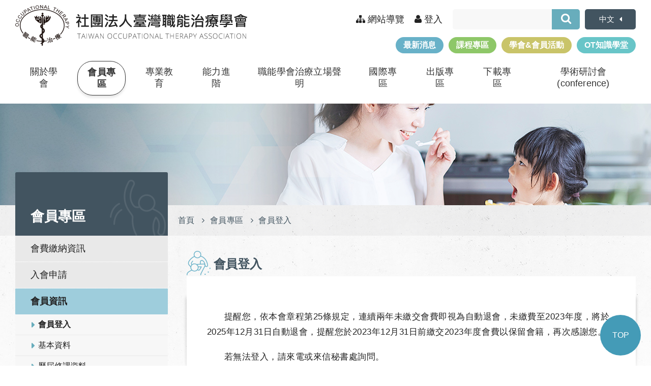

--- FILE ---
content_type: text/html; charset=utf-8
request_url: https://www.ot.org.tw/?action=membership_records
body_size: 8905
content:
<script language='javascript'>
alert('請先登入會員');
location.href="/index.php?action=login";
</script>
<font color=#000000><b>Database error:</b> SQL語句執行失敗：select * from _web_member_log where 1 and member_id= ORDER BY id DESC<br>
<b>MySQL Error</b>: 1064 (You have an error in your SQL syntax; check the manual that corresponds to your MariaDB server version for the right syntax to use near 'ORDER BY id DESC' at line 1)<br></font>
<!DOCTYPE html>
<html lang="zh-Hant-TW">
<head>
    <title>社團法人臺灣職能治療學會</title>
    <meta http-equiv="content-type" content="text/html; charset=utf-8" />
    <meta name ="description" content="社團法人臺灣職能治療學會成立於1982年，其宗旨在堆動職能治療在臺灣的發展。職能治療(Occupational therapy)專業的目的是藉著使用「有目的性的活動」來治療或協助生理、心理、發展障礙或社會功能上有障礙的人，使他們能獲得最大的生活獨立性。本會網頁內容包含了職能治療簡介，職能治療最新消息、各項會員服務、國內外繼續教育訓練及研討會訊息及職能治療、職能治療徵求才以及職能治療網路資源連結。" />
    <meta name ="keywords" content="職能、職能治療、Occupational Therapy、OT、長期照顧、健康促進、精神疾病、發展遲緩、中風復健、輔具、職業評估、目的性的活動" />
    <meta name="author" content="馬路科技 | 台北 | 台南 | 網頁設計  | 網站設計 | 網頁製作 |  無障礙網頁設計 | Designer: Katie  | Slicing: Winnie | PG(程式):Billy " />
    <meta name ="copyright" content="臺灣職能治療學會 © 2021 All Rights Reserved." />
    <meta name="format-detection" content="telephone=no">
    <!--防止iPhone Safari 自動將一連串數字轉成電話號碼-->
    <meta http-equiv="X-UA-Compatible" content="IE=edge" />
    <!--讓ie在切換瀏覽器模式時 文件模式會使用最新的版本-->
    <meta name="viewport" content="width=device-width,initial-scale=1,minimum-scale=1,maximum-scale=3,user-scalable=yes" />
    <!-- og -->
    <meta property="og:title" content="社團法人臺灣職能治療學會"/>
    <meta property="og:description" content="社團法人臺灣職能治療學會成立於1982年，其宗旨在堆動職能治療在臺灣的發展。職能治療(Occupational therapy)專業的目的是藉著使用「有目的性的活動」來治療或協助生理、心理、發展障礙或社會功能上有障礙的人，使他們能獲得最大的生活獨立性。本會網頁內容包含了職能治療簡介，職能治療最新消息、各項會員服務、國內外繼續教育訓練及研討會訊息及職能治療、職能治療徵求才以及職能治療網路資源連結。"/>
    <meta property="og:image" content="images/logo.png"/>
    <!--css-->
    <link rel="shortcut icon" href="images/icon.ico" />
    <link rel="stylesheet preload" href="css/slick.css" />
    <link rel="stylesheet preload" href="css/slick-theme.css" />
    <link rel="stylesheet preload" href="css/animate.css" />
    <link rel="stylesheet preload" href="css/hover.css" />
    <link rel="stylesheet preload" href="css/style.css?20210930" media="all"/>
    <link rel="stylesheet preload" href="https://use.fontawesome.com/releases/v5.6.3/css/all.css" integrity="sha384-UHRtZLI+pbxtHCWp1t77Bi1L4ZtiqrqD80Kn4Z8NTSRyMA2Fd33n5dQ8lWUE00s/" crossorigin="anonymous">
    <link rel="stylesheet preload" href="css/font-awesome.min.css" />
	<link rel="stylesheet preload" href="https://fonts.googleapis.com/css?family=Open+Sans:300,400,400i,600,700,700i,800&display=swap">
    <script src="js/jquery-2.2.0.min.js" defer></script>    
    <script src='js/slick.min_1.8.0.js' defer></script>
    <script src="js/common.js" defer></script>
    <script type="text/javascript">
      var onloadCallback = function() {
        grecaptcha.render('html_element', {
          'sitekey' : '6LcmDSUdAAAAAH-gDPn_pDUwCYh2ZPTpT1D70x8T'
        });
      };
    </script> 
</head>

<body class="">
<!-- 手機版側邊滑開選單 --> 
<aside class="sidemobilemenu">
<div id="sidebarCloseBtn"><span><p>Close</p></span></div>
    <div class="sidemobilemenuin">
		<div class="mobilesearchout">
            <!-- 網站導覽/登入 -->
            <ul class="top_othermenu">
                <li>
                    <a href="index.php"><i class="fa fa-home" aria-hidden="true"></i> 首頁</a>
                </li>
                                <li>
                    <a href="?action=sitemap"><i class="fa fa-sitemap" aria-hidden="true"></i> 網站導覽</a>
                </li>
                                <li>
                    <a href="?action=login"><i class="fa fa-user" aria-hidden="true"></i>登入</a>
                </li>
                                            </ul>
            <!-- 四大專區 -->
                        <div class="main_menu mobile_style">
                <nav class="main_menu_four">
                    <ul>
                        <li><a href="?action=news">最新消息</a></li>
                        <li><a href="?action=physical-course">課程專區</a></li>
                        <li><a href="?action=member-activities">學會&會員活動</a></li>
                        <li><a href="?action=public-education">OT知識學堂</a></li>
                    </ul>
                </nav>
            </div>
                        <!-- 搜尋框 -->
            <div class="pcsearch">
                <form method="get" action="https://www.google.com.tw/custom">
                    <div class="prosearchbox">
                        <input type="hidden" name="domains" value="www.ot.org.tw">
                        <input type="hidden" name="sitesearch" value="www.ot.org.tw">
                        <input type="text" name="q" class="prosearch_input" placeholder="">
                        <button type="submit" class="button_style" title="送出搜尋">
                            <i class="fa fa-search" aria-hidden="true"></i>
                        </button>
                    </div>
                </form> 
            </div>
            <!-- 語系 -->
            <div class="list-unstyled">
                <div class="init active"><a href="index.php?action=membership_records" class="">中文</a></div>
                <div class="init "><a href="index_en.php?action=membership_records" class="">English</a></div>
            </div>
		</div>

        <div class="mobilemenu">
            <!-- 新的選單 -->
            <ul>
    <li >
        <a href="javascript:;">
            <div class="li_tw_txt">關於學會</div>
        </a>
        <ul class="submenu">
            <li><a href="javascript:;">章程與法規</a>
                <ul class="thirdmenu">
                                            <li><a href="?action=regulation&id=14">章程</a></li>
                                            <li><a href="?action=regulation&id=15">法規</a></li>
                                            <li><a href="?action=regulation&id=78">倫理</a></li>
                                    </ul>
            </li>
            <li>
                <a href="javascript:;">組織架構</a>
                <ul class="thirdmenu">
                    <li><a href="?action=supervisors">現任理監事</a></li>
                    <li><a href="?action=members">現任委員會</a></li>
                    <li><a href="?action=previous-supervisors">歷屆理監事</a></li>
                </ul>
            </li>
                            <li><a href="?action=about_other&id=45">學會簡介</a></li>
                            <li><a href="?action=about_other&id=16">專案計畫</a></li>
                        <li>
                <a href="javascript:;">學會榮譽</a>
                <ul class="thirdmenu">
                                            <li><a href="?action=honor&id=35">全國性社會團體公益貢獻獎</a></li>
                                            <li><a href="?action=honor&id=42">臺北市優秀身心障礙者職業重建服務機構</a></li>
                                            <li><a href="?action=honor&id=37">臺北市身心障礙者職務再設計服務評鑑</a></li>
                                            <li><a href="?action=honor&id=36">臺北市身心障礙職業輔導評量服務案評鑑</a></li>
                                            <li><a href="?action=honor&id=43">桃園縣身心障礙者職業輔導評量評鑑</a></li>
                                            <li><a href="?action=honor&id=46">早期療育棕櫚獎</a></li>
                                            <li><a href="?action=honor&id=47">恭賀本會周映君常務理事獲得2022全國開放教育優良課程優選獎</a></li>
                                            <li><a href="?action=honor&id=48">恭賀本會前理事張鳳航老師榮獲111年吳大猷先生紀念獎</a></li>
                                            <li><a href="?action=honor&id=34">全國性社會團體工作評鑑</a></li>
                                            <li><a href="?action=honor&id=38">恭賀本會副祕書長張婉嫈及陳玉蘭治療師榮獲第十二屆早期療育棕櫚獎</a></li>
                                            <li><a href="?action=honor&id=39">恭賀本會理事 黃慶凱職能治療師及專業品質委員會委員 郭穠榛主任榮獲【110年度桃園市優良醫師及各類醫事、藥事人員】</a></li>
                                            <li><a href="?action=honor&id=40">恭賀本會研究發展委員會委員謝妤葳老師榮獲110年吳大猷先生紀念獎</a></li>
                                            <li><a href="?action=honor&id=41">恭賀本會前副秘書長陳官琳老師榮獲109年吳大猷先生紀念獎</a></li>
                                            <li><a href="?action=honor&id=44">恭賀本會第17屆張玲慧理事長當選亞太職能治療聯盟(APOTRG）總會長</a></li>
                                    </ul>
            </li>
            <li><a href="?action=contact">聯絡我們</a></li>
            <li><a href="?action=qa">常見問題</a></li>
        </ul>
    </li>

            <li class="active">
            <a href="javascript:;" class="">
                <div class="li_tw_txt havesub">會員專區</div>
            </a>
            <ul class="submenu">
                <li><a href="?action=payment-information">會費繳納資訊</a></li>
                <li><a href="?action=join">入會申請</a></li>
                <li>
                    <a href="javascript:;">會員資訊</a>
                    <ul class="thirdmenu">
                        <li><a href="?action=login">會員登入</a></li>
                        <li><a href="?action=member-information">基本資料</a>
                            <!-- <ul class="fourmenu">
                                        <li><a href="?action=member-information" class="active">個人資料</a></li>
                                        <li><a href="?action=payment_year">繳費年度</a></li>
                                        <li><a href="?action=membership_records">入會退會紀錄</a></li>
                                    </ul>  -->
                        </li>
                        <li><a href="?action=downloads">歷屆修課資料</a></li>
                        <li><a href="?action=information-promotion">資訊推廣分享申請</a></li>
                    </ul>
                </li>
                <li><a href="?action=download_area2&cid=2">研究獎勵辦法</a></li>
            </ul>
        </li>
    
            <li >
            <a href="javascript:;" class="">
                <div class="li_tw_txt havesub">專業教育</div>
            </a>
            <ul class="submenu">
                <li>
                    <a href="javascript:;">養成教育</a>
                    <ul class="thirdmenu">
                                                    <li><a href="?action=formation_education&id=93">職能治療可信賴專業活動(EPAs)</a></li>
                                                    <li><a href="?action=formation_education&id=21">通過 WFOT 課程認證學校</a></li>
                                                    <li><a href="?action=formation_education&id=22">提供職能治療教育之學校</a></li>
                                                    <li><a href="?action=formation_education&id=49">實習教學</a></li>
                                            </ul>
                </li>
                <li>
                    <a href="javascript:;">繼續教育</a>
                    <ul class="thirdmenu">
                        <li>
                            <a href="?action=physical-course">課程公告及報名</a>
                            <!-- <ul class="fourmenu">
                                        <li><a href="?action=physical-course">實體課程</a></li>
                                        <li><a href="?action=online-course">線上課程</a></li>
                                        <li><a href="?action=physical-online-course">線上搭配實體課程</a></li>
                                    </ul> -->
                        </li>
                        <li><a href="?action=communication_application">通訊學分申請</a></li>
                        <li>
                            <a href="?action=points-method-ot">繼續教育積分辦法</a>
                            <!-- <ul class="fourmenu">
                                        <li><a href="?action=points-method-ot">職能治療師</a></li>
                                        <li><a href="?action=points-method-care">長照人員</a></li>
                                    </ul> -->
                        </li>
                        <li><a href="?action=integral-verification">繼續教育積分核定</a></li>
                        <li>
                            <a href="?action=certificate-proof-nomember">證書/證明/出席申請</a>
                            <!-- <ul class="fourmenu">
                                        <li><a href="?action=certificate-proof-member">會員</a></li>
                                        <li><a href="?action=certificate-proof-nomember">非會員</a></li>
                                    </ul> -->
                        </li>
                    </ul>
                </li>
                <li>
                    <a href="javascript:;">職能治療核心能力</a>
                    <ul class="thirdmenu">
                                                    <li><a href="?action=core&id=51">作者群</a></li>
                                                    <li><a href="?action=core&id=52">緣由</a></li>
                                                    <li><a href="?action=core&id=53">職能治療共同核心能力</a></li>
                                                    <li><a href="?action=core&id=54">生理障礙職能治療核心能力</a></li>
                                                    <li><a href="?action=core&id=55">心理障礙職能治療核心能力</a></li>
                                                    <li><a href="?action=core&id=56">兒童職能治療核心能力</a></li>
                                                    <li><a href="?action=core&id=57">社區職能治療核心能力</a></li>
                                                    <li><a href="?action=core&id=58">職能治療經營管理核心能力</a></li>
                                                    <li><a href="?action=core&id=59">專業態度與專業發展核心能力</a></li>
                                                    <li><a href="?action=core&id=60">參考資料</a></li>
                                                    <li><a href="?action=core&id=61">PDF檔案下載</a></li>
                                            </ul>
                </li>
            </ul>
        </li>
    
            <li >
            <a href="javascript:;" class="">
                <div class="li_tw_txt havesub">能力進階</div>
            </a>
            <ul class="submenu">
                <li>
                    <a href="javascript:;">進階制</a>
                    <ul class="thirdmenu">
                                                    <li><a href="?action=advanced-system-evolution&id=24">職能治療師專業能力進階制度認證辦法(民國114年3月30日修正通過)</a></li>
                                                    <li><a href="?action=advanced-system-evolution&id=100">進階制線上申請連結</a></li>
                                                    <li><a href="?action=advanced-system-evolution&id=106">職能治療師專業能力進階制度通過名單-114年10月</a></li>
                                                    <li><a href="?action=advanced-system-evolution&id=107">110-114年學會主辦課程積分一覽表</a></li>
                                                    <li><a href="?action=advanced-system-evolution&id=105">職能治療師專業能力進階制度通過名單-114年7月</a></li>
                                                    <li><a href="?action=advanced-system-evolution&id=103">職能治療師專業能力進階制度通過名單-114年4月</a></li>
                                                    <li><a href="?action=advanced-system-evolution&id=102">職能治療師專業能力進階制度通過名單-114年1月</a></li>
                                                <li><a href="?action=certification-course" class="havesub">認證課程</a>
                            <!-- <ul class="fourmenu">
                                        <li><a href="?action=certification-course">課程類別1</a></li>
                                        <li><a href="?action=certification-course">課程類別2</a></li>
                                    </ul> -->
                        </li>
                        <li><a href="?action=form-download">表單下載</a></li>
                        <li><a href="?action=advanced-qa">能力進階Q&A</a></li>
                    </ul>
                </li>
                <!-- <li><a href="?action=form-download2">實習教學</a></li> -->
                <!-- <li><a href="javascript:;">臨床與社區教師</a>
                            <ul class="thirdmenu">
                                <li><a href="?action=cpt_application">職能治療社區實務教師線上申請</a></li>
                            </ul>       
                        </li> -->
            </ul>
        </li>
    
    <li>
        <a href="javascript:;" class="">
            <div class="li_tw_txt havesub">職能學會治療立場聲明</div>
        </a>
        <ul class="submenu">
                            <li><a href="?action=statement&id=76">【電台訪談】吳菁宜理事長分享修法及職能治療的重要性</a></li>
                            <li><a href="?action=statement&id=77">「職能治療師應該與其他醫事人員有一樣的開業資格」-職能治療師法修法說明－第19條</a></li>
                            <li><a href="?action=statement&id=75">職能治療師法修法-修法總說明</a></li>
                            <li><a href="?action=statement&id=69">職能治療師法修法-修法說明</a></li>
                            <li><a href="?action=statement&id=65">職能治療師法修法-必要性</a></li>
                            <li><a href="?action=statement&id=18">請支持職能治療師法修法</a></li>
                            <li><a href="?action=statement&id=20">職能治療核心能力</a></li>
                    </ul>
    </li>

    <li >
        <a href="javascript:;" class="">
            <div class="li_tw_txt havesub">國際專區</div>
        </a>
        <ul class="submenu">
                            <li><a href="?action=internationality&cid=7">國際訊息</a></li>
                            <li><a href="?action=internationality&cid=8">國際研討會</a></li>
                    </ul>
    </li>

            <li >
            <a href="javascript:;" class="">
                <div class="li_tw_txt havesub">出版專區</div>
            </a>
            <ul class="submenu">
                <li>
                    <a href="javascript:;">期刊</a>
                    <ul class="thirdmenu">
                        <li><a href="?action=journal-submission">期刊投稿</a></li>
                        <li><a href="?action=journal-download">學會期刊下載</a></li>
                    </ul>
                </li>
                <li><a href="?action=download_area2&cid=4">各期簡訊</a></li>
                <li><a href="javascript:;">出版品</a>
                    <ul class="thirdmenu">
                                                    <li><a href="?action=society-publish-list&cid=1">學會出版</a></li>
                                                    <li><a href="?action=society-publish-list&cid=2">會員出版</a></li>
                                                    <li><a href="?action=society-publish-list&cid=3">其他出版</a></li>
                                                <li><a href="?action=society-publish">出版訂購</a></li>
                        <!-- <li><a href="?action=return-remittance">回傳匯款日期</a></li> -->
                    </ul>
                </li>
            </ul>
        </li>
    
            <li >
            <a href="javascript:;" class="">
                <div class="li_tw_txt havesub">下載專區</div>
            </a>
            <ul class="submenu">
                <li><a href="?action=download_area2&cid=1">WFOT課程審查表單</a></li><li><a href="javascript:;">研究獎勵辦法</a><ul class="thirdmenu"><li><a href="?action=download_area2&cid=2&cid2=10">優良研究論文獎勵辦法</a></li><li><a href="?action=download_area2&cid=2&cid2=11">黃曼聰女士紀念論文獎</a></li><li><a href="?action=download_area2&cid=2&cid2=13">英文論文編修補助辦法</a></li><li><a href="?action=download_area2&cid=2&cid2=14">專題研究計畫補助辦法</a></li><li><a href="?action=download_area2&cid=2&cid2=25">優良職能治療臨床實習學生評選要點</a></li><li><a href="?action=download_area2&cid=2&cid2=26">優良職能治療臨床教師評選要點</a></li></ul></li><li><a href="javascript:;">專業資源</a><ul class="thirdmenu"><li><a href="?action=download_area2&cid=3&cid2=22">職能治療核心能力</a></li><li><a href="?action=download_area2&cid=3&cid2=6">生理治療</a></li><li><a href="?action=download_area2&cid=3&cid2=7">心理治療</a></li><li><a href="?action=download_area2&cid=3&cid2=8">兒童治療</a></li><li><a href="?action=download_area2&cid=3&cid2=9">社區治療</a></li></ul></li><li><a href="?action=download_area2&cid=23">職能治療可信賴專業活動 (EPAs)</a></li><li><a href="?action=download_area2&cid=21">實習教學</a></li><li><a href="?action=download_area2&cid=18">臨床及社區教師認證</a></li><li><a href="?action=download_area2&cid=4">各期簡訊</a></li><li><a href="?action=download_area2&cid=15">COVID-19專區</a></li><li><a href="?action=download_area2&cid=5">其他下載</a></li>            </ul>
        </li>
    
            <li>
            <a href="http://conference.ot.org.tw/" class="" target="_blank">
                <div class="li_tw_txt havesub">學術研討會(conference)</div>
            </a>
        </li>
    </ul>        </div>

	</div>
</aside>

<!-- 主框架 -->
<div class="mainwrap">
    <header class="pcHeader">
        <!-- PC menu-->
        <div class="pcmenu">
            <div class="wrapper">
                <div class="leftsec">
                    <div class="topnav">
                        <div class="logo"><a href="index.php" title=""><img src="images/logo.png" alt=""><div class="texthidden">臺灣職能治療學會網站導覽</div></a></div>
                        <div class="topsmenu_out">
                            <div class="topsmenu">
                                <!-- 網站導覽/登入 -->
                                                                <ul class="top_othermenu">
                                    <li>
                                        <a href="?action=sitemap"><i class="fa fa-sitemap" aria-hidden="true"></i> 網站導覽</a>
                                    </li>
                                                                        <li>
                                        <a href="?action=login"><i class="fa fa-user" aria-hidden="true"></i> 登入</a>
                                    </li>
                                                                    </ul>
                                                                <!-- PC搜尋框 -->
                                <div class="pcsearch">
                                    <form method="get" action="https://www.google.com.tw/custom">
                                        <div class="prosearchbox">
                                            <input type="hidden" name="domains" value="www.ot.org.tw">
                                            <input type="hidden" name="sitesearch" value="www.ot.org.tw">
                                            <input type="text" name="q" class="prosearch_input" placeholder="">
                                            <button type="submit" class="button_style" title="送出搜尋">
                                                <i class="fa fa-search" aria-hidden="true"></i>
                                            </button>
                                        </div>
                                    </form> 
                                </div>
                                <!-- 語系 -->
                                <div class="list-unstyled">
                                    <div class="init">中文</div>
                                    <div class="selectlang">
                                        <a href="index.php?action=membership_records" class="init_select">中文</a>
                                        <a href="index_en.php?action=membership_records" class="init_select">English</a>
                                    </div>
                                </div>
                            </div>
                            <!-- 首頁四大區塊的選單 -->
                                                        <div class="main_menu">
                                <nav class="main_menu_four">
                                    <ul>
                                        <li><a href="?action=news">最新消息</a></li>
                                        <li><a href="?action=physical-course">課程專區</a></li>
                                        <li><a href="?action=member-activities">學會&會員活動</a></li>
                                        <li><a href="?action=public-education">OT知識學堂</a></li>
                                    </ul>
                                </nav>
                            </div>
                                                    </div>
                    </div>
                    <div class="rightnav">
                        <div class="outmenu">
                            <!-- 主選單 -->
                            <nav class="menunav">
                                <ul>
    <li >
        <a href="javascript:;">
            <div class="li_tw_txt">關於學會</div>
        </a>
        <ul class="submenu">
            <li><a href="javascript:;">章程與法規</a>
                <ul class="thirdmenu">
                                            <li><a href="?action=regulation&id=14">章程</a></li>
                                            <li><a href="?action=regulation&id=15">法規</a></li>
                                            <li><a href="?action=regulation&id=78">倫理</a></li>
                                    </ul>
            </li>
            <li>
                <a href="javascript:;">組織架構</a>
                <ul class="thirdmenu">
                    <li><a href="?action=supervisors">現任理監事</a></li>
                    <li><a href="?action=members">現任委員會</a></li>
                    <li><a href="?action=previous-supervisors">歷屆理監事</a></li>
                </ul>
            </li>
                            <li><a href="?action=about_other&id=45">學會簡介</a></li>
                            <li><a href="?action=about_other&id=16">專案計畫</a></li>
                        <li>
                <a href="javascript:;">學會榮譽</a>
                <ul class="thirdmenu">
                                            <li><a href="?action=honor&id=35">全國性社會團體公益貢獻獎</a></li>
                                            <li><a href="?action=honor&id=42">臺北市優秀身心障礙者職業重建服務機構</a></li>
                                            <li><a href="?action=honor&id=37">臺北市身心障礙者職務再設計服務評鑑</a></li>
                                            <li><a href="?action=honor&id=36">臺北市身心障礙職業輔導評量服務案評鑑</a></li>
                                            <li><a href="?action=honor&id=43">桃園縣身心障礙者職業輔導評量評鑑</a></li>
                                            <li><a href="?action=honor&id=46">早期療育棕櫚獎</a></li>
                                            <li><a href="?action=honor&id=47">恭賀本會周映君常務理事獲得2022全國開放教育優良課程優選獎</a></li>
                                            <li><a href="?action=honor&id=48">恭賀本會前理事張鳳航老師榮獲111年吳大猷先生紀念獎</a></li>
                                            <li><a href="?action=honor&id=34">全國性社會團體工作評鑑</a></li>
                                            <li><a href="?action=honor&id=38">恭賀本會副祕書長張婉嫈及陳玉蘭治療師榮獲第十二屆早期療育棕櫚獎</a></li>
                                            <li><a href="?action=honor&id=39">恭賀本會理事 黃慶凱職能治療師及專業品質委員會委員 郭穠榛主任榮獲【110年度桃園市優良醫師及各類醫事、藥事人員】</a></li>
                                            <li><a href="?action=honor&id=40">恭賀本會研究發展委員會委員謝妤葳老師榮獲110年吳大猷先生紀念獎</a></li>
                                            <li><a href="?action=honor&id=41">恭賀本會前副秘書長陳官琳老師榮獲109年吳大猷先生紀念獎</a></li>
                                            <li><a href="?action=honor&id=44">恭賀本會第17屆張玲慧理事長當選亞太職能治療聯盟(APOTRG）總會長</a></li>
                                    </ul>
            </li>
            <li><a href="?action=contact">聯絡我們</a></li>
            <li><a href="?action=qa">常見問題</a></li>
        </ul>
    </li>

            <li class="active">
            <a href="javascript:;" class="">
                <div class="li_tw_txt havesub">會員專區</div>
            </a>
            <ul class="submenu">
                <li><a href="?action=payment-information">會費繳納資訊</a></li>
                <li><a href="?action=join">入會申請</a></li>
                <li>
                    <a href="javascript:;">會員資訊</a>
                    <ul class="thirdmenu">
                        <li><a href="?action=login">會員登入</a></li>
                        <li><a href="?action=member-information">基本資料</a>
                            <!-- <ul class="fourmenu">
                                        <li><a href="?action=member-information" class="active">個人資料</a></li>
                                        <li><a href="?action=payment_year">繳費年度</a></li>
                                        <li><a href="?action=membership_records">入會退會紀錄</a></li>
                                    </ul>  -->
                        </li>
                        <li><a href="?action=downloads">歷屆修課資料</a></li>
                        <li><a href="?action=information-promotion">資訊推廣分享申請</a></li>
                    </ul>
                </li>
                <li><a href="?action=download_area2&cid=2">研究獎勵辦法</a></li>
            </ul>
        </li>
    
            <li >
            <a href="javascript:;" class="">
                <div class="li_tw_txt havesub">專業教育</div>
            </a>
            <ul class="submenu">
                <li>
                    <a href="javascript:;">養成教育</a>
                    <ul class="thirdmenu">
                                                    <li><a href="?action=formation_education&id=93">職能治療可信賴專業活動(EPAs)</a></li>
                                                    <li><a href="?action=formation_education&id=21">通過 WFOT 課程認證學校</a></li>
                                                    <li><a href="?action=formation_education&id=22">提供職能治療教育之學校</a></li>
                                                    <li><a href="?action=formation_education&id=49">實習教學</a></li>
                                            </ul>
                </li>
                <li>
                    <a href="javascript:;">繼續教育</a>
                    <ul class="thirdmenu">
                        <li>
                            <a href="?action=physical-course">課程公告及報名</a>
                            <!-- <ul class="fourmenu">
                                        <li><a href="?action=physical-course">實體課程</a></li>
                                        <li><a href="?action=online-course">線上課程</a></li>
                                        <li><a href="?action=physical-online-course">線上搭配實體課程</a></li>
                                    </ul> -->
                        </li>
                        <li><a href="?action=communication_application">通訊學分申請</a></li>
                        <li>
                            <a href="?action=points-method-ot">繼續教育積分辦法</a>
                            <!-- <ul class="fourmenu">
                                        <li><a href="?action=points-method-ot">職能治療師</a></li>
                                        <li><a href="?action=points-method-care">長照人員</a></li>
                                    </ul> -->
                        </li>
                        <li><a href="?action=integral-verification">繼續教育積分核定</a></li>
                        <li>
                            <a href="?action=certificate-proof-nomember">證書/證明/出席申請</a>
                            <!-- <ul class="fourmenu">
                                        <li><a href="?action=certificate-proof-member">會員</a></li>
                                        <li><a href="?action=certificate-proof-nomember">非會員</a></li>
                                    </ul> -->
                        </li>
                    </ul>
                </li>
                <li>
                    <a href="javascript:;">職能治療核心能力</a>
                    <ul class="thirdmenu">
                                                    <li><a href="?action=core&id=51">作者群</a></li>
                                                    <li><a href="?action=core&id=52">緣由</a></li>
                                                    <li><a href="?action=core&id=53">職能治療共同核心能力</a></li>
                                                    <li><a href="?action=core&id=54">生理障礙職能治療核心能力</a></li>
                                                    <li><a href="?action=core&id=55">心理障礙職能治療核心能力</a></li>
                                                    <li><a href="?action=core&id=56">兒童職能治療核心能力</a></li>
                                                    <li><a href="?action=core&id=57">社區職能治療核心能力</a></li>
                                                    <li><a href="?action=core&id=58">職能治療經營管理核心能力</a></li>
                                                    <li><a href="?action=core&id=59">專業態度與專業發展核心能力</a></li>
                                                    <li><a href="?action=core&id=60">參考資料</a></li>
                                                    <li><a href="?action=core&id=61">PDF檔案下載</a></li>
                                            </ul>
                </li>
            </ul>
        </li>
    
            <li >
            <a href="javascript:;" class="">
                <div class="li_tw_txt havesub">能力進階</div>
            </a>
            <ul class="submenu">
                <li>
                    <a href="javascript:;">進階制</a>
                    <ul class="thirdmenu">
                                                    <li><a href="?action=advanced-system-evolution&id=24">職能治療師專業能力進階制度認證辦法(民國114年3月30日修正通過)</a></li>
                                                    <li><a href="?action=advanced-system-evolution&id=100">進階制線上申請連結</a></li>
                                                    <li><a href="?action=advanced-system-evolution&id=106">職能治療師專業能力進階制度通過名單-114年10月</a></li>
                                                    <li><a href="?action=advanced-system-evolution&id=107">110-114年學會主辦課程積分一覽表</a></li>
                                                    <li><a href="?action=advanced-system-evolution&id=105">職能治療師專業能力進階制度通過名單-114年7月</a></li>
                                                    <li><a href="?action=advanced-system-evolution&id=103">職能治療師專業能力進階制度通過名單-114年4月</a></li>
                                                    <li><a href="?action=advanced-system-evolution&id=102">職能治療師專業能力進階制度通過名單-114年1月</a></li>
                                                <li><a href="?action=certification-course" class="havesub">認證課程</a>
                            <!-- <ul class="fourmenu">
                                        <li><a href="?action=certification-course">課程類別1</a></li>
                                        <li><a href="?action=certification-course">課程類別2</a></li>
                                    </ul> -->
                        </li>
                        <li><a href="?action=form-download">表單下載</a></li>
                        <li><a href="?action=advanced-qa">能力進階Q&A</a></li>
                    </ul>
                </li>
                <!-- <li><a href="?action=form-download2">實習教學</a></li> -->
                <!-- <li><a href="javascript:;">臨床與社區教師</a>
                            <ul class="thirdmenu">
                                <li><a href="?action=cpt_application">職能治療社區實務教師線上申請</a></li>
                            </ul>       
                        </li> -->
            </ul>
        </li>
    
    <li>
        <a href="javascript:;" class="">
            <div class="li_tw_txt havesub">職能學會治療立場聲明</div>
        </a>
        <ul class="submenu">
                            <li><a href="?action=statement&id=76">【電台訪談】吳菁宜理事長分享修法及職能治療的重要性</a></li>
                            <li><a href="?action=statement&id=77">「職能治療師應該與其他醫事人員有一樣的開業資格」-職能治療師法修法說明－第19條</a></li>
                            <li><a href="?action=statement&id=75">職能治療師法修法-修法總說明</a></li>
                            <li><a href="?action=statement&id=69">職能治療師法修法-修法說明</a></li>
                            <li><a href="?action=statement&id=65">職能治療師法修法-必要性</a></li>
                            <li><a href="?action=statement&id=18">請支持職能治療師法修法</a></li>
                            <li><a href="?action=statement&id=20">職能治療核心能力</a></li>
                    </ul>
    </li>

    <li >
        <a href="javascript:;" class="">
            <div class="li_tw_txt havesub">國際專區</div>
        </a>
        <ul class="submenu">
                            <li><a href="?action=internationality&cid=7">國際訊息</a></li>
                            <li><a href="?action=internationality&cid=8">國際研討會</a></li>
                    </ul>
    </li>

            <li >
            <a href="javascript:;" class="">
                <div class="li_tw_txt havesub">出版專區</div>
            </a>
            <ul class="submenu">
                <li>
                    <a href="javascript:;">期刊</a>
                    <ul class="thirdmenu">
                        <li><a href="?action=journal-submission">期刊投稿</a></li>
                        <li><a href="?action=journal-download">學會期刊下載</a></li>
                    </ul>
                </li>
                <li><a href="?action=download_area2&cid=4">各期簡訊</a></li>
                <li><a href="javascript:;">出版品</a>
                    <ul class="thirdmenu">
                                                    <li><a href="?action=society-publish-list&cid=1">學會出版</a></li>
                                                    <li><a href="?action=society-publish-list&cid=2">會員出版</a></li>
                                                    <li><a href="?action=society-publish-list&cid=3">其他出版</a></li>
                                                <li><a href="?action=society-publish">出版訂購</a></li>
                        <!-- <li><a href="?action=return-remittance">回傳匯款日期</a></li> -->
                    </ul>
                </li>
            </ul>
        </li>
    
            <li >
            <a href="javascript:;" class="">
                <div class="li_tw_txt havesub">下載專區</div>
            </a>
            <ul class="submenu">
                <li><a href="?action=download_area2&cid=1">WFOT課程審查表單</a></li><li><a href="javascript:;">研究獎勵辦法</a><ul class="thirdmenu"><li><a href="?action=download_area2&cid=2&cid2=10">優良研究論文獎勵辦法</a></li><li><a href="?action=download_area2&cid=2&cid2=11">黃曼聰女士紀念論文獎</a></li><li><a href="?action=download_area2&cid=2&cid2=13">英文論文編修補助辦法</a></li><li><a href="?action=download_area2&cid=2&cid2=14">專題研究計畫補助辦法</a></li><li><a href="?action=download_area2&cid=2&cid2=25">優良職能治療臨床實習學生評選要點</a></li><li><a href="?action=download_area2&cid=2&cid2=26">優良職能治療臨床教師評選要點</a></li></ul></li><li><a href="javascript:;">專業資源</a><ul class="thirdmenu"><li><a href="?action=download_area2&cid=3&cid2=22">職能治療核心能力</a></li><li><a href="?action=download_area2&cid=3&cid2=6">生理治療</a></li><li><a href="?action=download_area2&cid=3&cid2=7">心理治療</a></li><li><a href="?action=download_area2&cid=3&cid2=8">兒童治療</a></li><li><a href="?action=download_area2&cid=3&cid2=9">社區治療</a></li></ul></li><li><a href="?action=download_area2&cid=23">職能治療可信賴專業活動 (EPAs)</a></li><li><a href="?action=download_area2&cid=21">實習教學</a></li><li><a href="?action=download_area2&cid=18">臨床及社區教師認證</a></li><li><a href="?action=download_area2&cid=4">各期簡訊</a></li><li><a href="?action=download_area2&cid=15">COVID-19專區</a></li><li><a href="?action=download_area2&cid=5">其他下載</a></li>            </ul>
        </li>
    
            <li>
            <a href="http://conference.ot.org.tw/" class="" target="_blank">
                <div class="li_tw_txt havesub">學術研討會(conference)</div>
            </a>
        </li>
    </ul>                            </nav>
                        </div>
                    </div>
                    
                </div>
                <div class="showMenu">
                    <button id="btn" type="button" title="選單"><span></span><span></span><span></span><div class="texthidden">選單</div></button>
                </div>
            </div>
        </div>
    </header>

    <!-- 手機版Header -->
	<header class="mobileHeader">
		
		<div class="mobilelogo">
		    <a href="index.php" title="回到首頁"><img src="images/logo.png" alt=""></a>
		</div>
        <div class="showMenu">
			<button id="btn"><span></span><span></span><span></span></button>
		</div>
	</header><!-- 內頁banner -->
<div class="innerbanner" style="background-image: url(images/banner_member.jpg);">

</div>
<!-- 路徑 -->
<div class="road">
    <div class="roadin">
        <div class="wrapper">
            <div class="roadleftbox"></div>
            <div class="roadset">
                <div class="one">
                    <a href="index.php">首頁</a>
                </div>
                <div class="one">
                    會員專區
                </div>
                <div class="one">
                    會員資訊
                </div>
                <div class="one">
                    基本資料
                </div>
                <div class="one">
                    入會退會紀錄
                </div>
            </div>
        </div>
    </div>
</div>

<!-- 內頁框架 -->
<div class="pagein">
    <div class="wrapper">
        <div class="twoclumn">
            <!-- 左側列表 -->
                        <div class="sidemenubox">
                <div class="sidetitle_out">
                    <div class="sidetitle">
                        <div class="tw">會員專區</div>
                    </div>
                </div>
                <div class="mobiletogglemenu"><i class="fa fa-bars" aria-hidden="true"></i> 選單</div>
                <ul class="sideul">
                    <li><a href="?action=payment-information" >會費繳納資訊</a></li>
                    <li><a href="?action=join" >入會申請</a></li>
                    <li>
                        <a href="javascript:;" class="havesub active">會員資訊</a>
                        <ul class="sidesecnav">
                            <li><a href="?action=login" >會員登入</a></li>
                            <li><a href="javascript:;" class="active">基本資料</a>
                                <ul class="sidethirdnav">
                                    <li><a href="?action=member-information" >個人資料</a></li>
                                    <li><a href="?action=payment_year" >繳費年度</a></li>
                                    <li><a href="?action=membership_records" class="active">入會退會紀錄</a></li>
                                </ul>
                            </li>
                            <li><a href="?action=downloads" >歷屆修課資料</a></li>
                            <li><a href="?action=information-promotion" >資訊推廣分享申請</a></li>
                        </ul> 
                    </li>
                    <li><a href="?action=download_area2&cid=2">研究獎勵辦法</a></li>
                </ul>
            </div>            <div class="pagemaincon">
                <div class="maintitle_haverightmenu">
                    <h1 class="maintitle">入會退會紀錄</h1>
                    <ul class="maintitlesidenav">
                        <li><a href="?action=member-information">個人資料</a></li>
                        <li><a href="?action=payment_year">繳費年度</a></li>
                        <li><a href="?action=membership_records" class="active">入會退會紀錄</a></li>
                    </ul>
                </div>
                <div class="pagecontent">
                    <div class="cer_request_wrap">
                        <div class="lightredbg">
                            <div class="t1">已通過管理員認證，您的會員級別為：<span class="bluecolor2"></span></div>
                                                    </div>
                        <br>
                        <table class="tablestyle fontwlight mobiletabhavetitle downloadstab">
                            <tr>
                                <th>入會時間</th>
                                <th style="width:130px" class="bgf0f0f0">退會時間</th>
                                <th style="width:155px" class="bgf0f0f0">會員證明申請</th>
                            </tr>
                                                    </table>
                        
                    </div>
                </div>
            </div>
        </div>
    </div>
</div>
<script type="text/javascript">
    function apply_member(log_id){
        if(confirm('確定申請證明嗎?')){
            $.ajax({
                method : "post",
                url : "ajax/apply_member.php",
                data : "id="+log_id,
                success : function(msg){
                    if(msg=='OK'){
                        alert('送出成功');
                        window.location.reload();
                    }else{
                        alert('送出失敗');
                    }
                }
            });
        }
    }
</script><script type="text/javascript">
/* 加入購物車 */
function add_cart(pid,num=1){
    $.ajax({
        method : "post",
        url : "ajax/cart-add.php",
        data : "id="+pid+"&num="+num,
        dataType : 'json',
        success : function(obj){
            act='membership_records';
            if(act=='society-publish'){
                alert(obj.message);
            }else{
                window.location.reload();
            }
        }
    });
}
/* 刪除購物車產品 */
function del_cart(pid) {
    $.ajax({
        method : "post",
        url : "ajax/cart-del.php",
        data : "id="+pid,
        success : function(obj){
            window.location.reload();
        }
    });
}
</script>
<div class="topbtn">
    <a href="#" class="toplink hvr-radial-out">TOP</a>
</div>
<footer>
    <div class="wrapper">
        <div class="fmenublock">
            <nav class="footermenu">
                                <ul>
                    <li>
                        <a href="javascript:;">
                            <div class="first_f_m">關於學會</div>
                        </a>
                        <ul class="submenu">
                            <li>
                                <a href="javascript:;">章程與法規</a>
                                <ul class="thirdmenu">
                                                                        <li><a href="?action=regulation&id=14">章程</a></li>
                                                                        <li><a href="?action=regulation&id=15">法規</a></li>
                                                                        <li><a href="?action=regulation&id=78">倫理</a></li>
                                                                    </ul>    
                            </li> 
                            <li>
                                <a href="javascript:;">組織架構</a>
                                <ul class="thirdmenu">
                                    <li><a href="?action=supervisors">現任理監事</a></li>
                                    <li><a href="?action=members">現任委員會</a></li>
                                    <li><a href="?action=previous-supervisors">歷屆理監事</a></li>
                                </ul>
                            </li>
                                                        <li><a href="?action=about_other&id=45">學會簡介</a></li>
                                                        <li><a href="?action=about_other&id=16">專案計畫</a></li>
                                                        <li>
                                <a href="javascript:;">學會榮譽</a>
                                <ul class="thirdmenu">
                                                                        <li><a href="?action=honor&id=35">全國性社會團體公益貢獻獎</a></li>
                                                                        <li><a href="?action=honor&id=42">臺北市優秀身心障礙者職業重建服務機構</a></li>
                                                                        <li><a href="?action=honor&id=37">臺北市身心障礙者職務再設計服務評鑑</a></li>
                                                                        <li><a href="?action=honor&id=36">臺北市身心障礙職業輔導評量服務案評鑑</a></li>
                                                                        <li><a href="?action=honor&id=43">桃園縣身心障礙者職業輔導評量評鑑</a></li>
                                                                        <li><a href="?action=honor&id=46">早期療育棕櫚獎</a></li>
                                                                        <li><a href="?action=honor&id=47">恭賀本會周映君常務理事獲得2022全國開放教育優良課程優選獎</a></li>
                                                                        <li><a href="?action=honor&id=48">恭賀本會前理事張鳳航老師榮獲111年吳大猷先生紀念獎</a></li>
                                                                        <li><a href="?action=honor&id=34">全國性社會團體工作評鑑</a></li>
                                                                        <li><a href="?action=honor&id=38">恭賀本會副祕書長張婉嫈及陳玉蘭治療師榮獲第十二屆早期療育棕櫚獎</a></li>
                                                                        <li><a href="?action=honor&id=39">恭賀本會理事 黃慶凱職能治療師及專業品質委員會委員 郭穠榛主任榮獲【110年度桃園市優良醫師及各類醫事、藥事人員】</a></li>
                                                                        <li><a href="?action=honor&id=40">恭賀本會研究發展委員會委員謝妤葳老師榮獲110年吳大猷先生紀念獎</a></li>
                                                                        <li><a href="?action=honor&id=41">恭賀本會前副秘書長陳官琳老師榮獲109年吳大猷先生紀念獎</a></li>
                                                                        <li><a href="?action=honor&id=44">恭賀本會第17屆張玲慧理事長當選亞太職能治療聯盟(APOTRG）總會長</a></li>
                                                                    </ul>    
                            </li> 
                            <li><a href="?action=contact">聯絡我們</a></li>
                            <li><a href="?action=qa">常見問題</a></li>
                        </ul>
                    </li>

                                        <li>
                        <a href="javascript:;" class="">
                            <div class="first_f_m havesub">會員專區</div>
                        </a>
                        <ul class="submenu"> 
                            <li><a href="?action=payment-information">會費繳納資訊</a></li>
                            <li><a href="?action=join">入會申請</a></li>
                            <li>
                                <a href="javascript:;">會員資訊</a>
                                <ul class="thirdmenu">
                                    <li><a href="?action=login">會員登入</a></li>
                                    <li><a href="javascript:;">基本資料</a>
                                        <ul class="fourmenu">
                                            <li><a href="?action=member-information" class="active">個人資料</a></li>
                                            <li><a href="?action=payment_year">繳費年度</a></li>
                                            <li><a href="?action=membership_records">入會退會紀錄</a></li>
                                        </ul>
                                    </li>
                                    <li>
                                        <a href="javascript:;">歷屆修課資料</a>
                                        <ul class="fourmenu">
                                            <li><a href="?action=certificate-request">證書申請</a></li>
                                            <li><a href="?action=downloads">簡章下載</a></li>
                                        </ul>
                                    </li>
                                    <li><a href="?action=information-promotion">資訊推廣分享申請</a></li>
                                </ul> 
                            </li>
                            <li><a href="?action=download_area2&cid=2">研究獎勵辦法</a></li>
                        </ul>
                    </li>
                    
                                        <li>
                        <a href="javascript:;" class="">
                            <div class="first_f_m havesub">專業教育</div>
                        </a>
                        <ul class="submenu">
                            <li>
                                <a href="javascript:;">養成教育</a>
                                <ul class="thirdmenu">
                                                                        <li><a href="?action=formation_education&id=93">職能治療可信賴專業活動(EPAs)</a></li>
                                                                        <li><a href="?action=formation_education&id=21">通過 WFOT 課程認證學校</a></li>
                                                                        <li><a href="?action=formation_education&id=22">提供職能治療教育之學校</a></li>
                                                                        <li><a href="?action=formation_education&id=49">實習教學</a></li>
                                                                    </ul>
                            </li>
                            <li>
                                <a href="javascript:;" >繼續教育</a>
                                <ul class="thirdmenu">
                                    <li>
                                        <a href="javascript:;">課程公告及報名</a>
                                        <ul class="fourmenu">
                                            <li><a href="?action=physical-course">實體課程</a></li>
                                            <li><a href="?action=online-course">線上課程</a></li>
                                            <!-- <li><a href="?action=physical-online-course">線上搭配實體課程</a></li> -->
                                        </ul>
                                    </li>
                                    <li><a href="?action=communication_application">通訊學分申請</a></li>
                                    <li>
                                        <a href="javascript:;">繼續教育積分辦法</a>
                                        <ul class="fourmenu">
                                                                                        <li><a href="?action=points-method-ot&cid=1">職能治療師</a></li>
                                                                                        <li><a href="?action=points-method-ot&cid=2">長照人員</a></li>
                                                                                        <li><a href="?action=points-method-ot&cid=4">繼續教育積分線上課程審認原則</a></li>
                                                                                    </ul>
                                    </li>
                                    <li><a href="?action=integral-verification">繼續教育積分核定</a></li>
                                    <li>
                                        <a href="?action=certificate-proof-nomember">證書/證明/出席申請</a>
                                        <!-- <ul class="fourmenu">
                                            <li><a href="?action=certificate-proof-member">會員</a></li>
                                            <li><a href="?action=certificate-proof-nomember">非會員</a></li>
                                        </ul> -->
                                    </li>
                                </ul>
                            </li>
                        </ul>
                    </li>
                    
                                        <li>
                        <a href="javascript:;" class="">
                            <div class="first_f_m havesub">能力進階</div>
                        </a>
                        <ul class="submenu"> 
                            <li>
                                <a href="javascript:;">進階制</a>
                                <ul class="thirdmenu">
                                                                        <li><a href="?action=advanced-system-evolution&id=24">職能治療師專業能力進階制度認證辦法(民國114年3月30日修正通過)</a></li>
                                                                        <li><a href="?action=advanced-system-evolution&id=100">進階制線上申請連結</a></li>
                                                                        <li><a href="?action=advanced-system-evolution&id=106">職能治療師專業能力進階制度通過名單-114年10月</a></li>
                                                                        <li><a href="?action=advanced-system-evolution&id=107">110-114年學會主辦課程積分一覽表</a></li>
                                                                        <li><a href="?action=advanced-system-evolution&id=105">職能治療師專業能力進階制度通過名單-114年7月</a></li>
                                                                        <li><a href="?action=advanced-system-evolution&id=103">職能治療師專業能力進階制度通過名單-114年4月</a></li>
                                                                        <li><a href="?action=advanced-system-evolution&id=102">職能治療師專業能力進階制度通過名單-114年1月</a></li>
                                                                        <li><a href="javascript:;" class="havesub">認證課程</a>
                                        <ul class="fourmenu">
                                                                                        <li><a href="?action=certification-course&cid=1">專業能力技術課程</a></li>
                                                                                        <li><a href="?action=certification-course&cid=2">教學或輔導課程</a></li>
                                                                                        <li><a href="?action=certification-course&cid=3">管理或研究/實證課程</a></li>
                                                                                    </ul>
                                    </li>
                                    <li><a href="?action=form-download">表單下載</a></li>
                                    <li><a href="?action=advanced-qa">能力進階Q&A</a></li>
                                </ul>
                            </li>
                            <!-- <li><a href="?action=form-download2">實習教學</a></li> -->
                            <!-- <li>
                                <a href="javascript:;" class="havesub">臨床與社區教師</a>
                                <ul class="thirdmenu">
                                    <li><a href="?action=cpt_application">職能治療社區實務教師線上申請</a></li>
                                </ul>
                        
                            </li> -->
                        </ul>
                    </li>
                    
                    <li>
                        <a href="javascript:;" class="">
                            <div class="first_f_m havesub">職能學會治療立場聲明</div>
                        </a>
                        <ul class="submenu">
                                                        <li><a href="?action=statement&id=76">【電台訪談】吳菁宜理事長分享修法及職能治療的重要性</a></li>
                                                        <li><a href="?action=statement&id=77">「職能治療師應該與其他醫事人員有一樣的開業資格」-職能治療師法修法說明－第19條</a></li>
                                                        <li><a href="?action=statement&id=75">職能治療師法修法-修法總說明</a></li>
                                                        <li><a href="?action=statement&id=69">職能治療師法修法-修法說明</a></li>
                                                        <li><a href="?action=statement&id=65">職能治療師法修法-必要性</a></li>
                                                        <li><a href="?action=statement&id=18">請支持職能治療師法修法</a></li>
                                                        <li><a href="?action=statement&id=20">職能治療核心能力</a></li>
                                                    </ul>
                    </li>

                    <li>
                        <a href="javascript:;" class="">
                            <div class="first_f_m havesub">國際專區</div>
                        </a>
                        <ul class="submenu">
                                                        <li><a href="?action=internationality&cid=7">國際訊息</a></li>
                                                        <li><a href="?action=internationality&cid=8">國際研討會</a></li>
                                                    </ul>
                    </li>
                    
                                        <li>
                        <a href="" class="">
                            <div class="first_f_m havesub">出版專區</div>
                        </a>
                        <ul class="submenu">
                            <li>
                            <a href="javascript:;">期刊</a>
                                <ul class="thirdmenu">
                                    <li><a href="?action=journal-submission">期刊投稿</a></li>
                                    <li><a href="?action=journal-download">學會期刊下載</a></li>
                                </ul> 
                            </li>
                            <li><a href="">各期簡訊</a></li>
                            <li><a href="javascript:;">出版品</a>
                                <ul class="thirdmenu">
                                                                        <li><a href="?action=society-publish-list&cid=1">學會出版</a></li>
                                                                        <li><a href="?action=society-publish-list&cid=2">會員出版</a></li>
                                                                        <li><a href="?action=society-publish-list&cid=3">其他出版</a></li>
                                                                        <li><a href="?action=society-publish">出版訂購</a></li>
                                    <!-- <li><a href="?action=return-remittance">回傳匯款日期</a></li> -->
                                </ul>
                            </li>
                        </ul>
                    </li>
                    
                                        <li>
                        <a href="javascript:;" class="">
                            <div class="first_f_m havesub">下載專區</div>
                        </a>
                        <ul class="submenu">
                            <li><a href="?action=download_area2&cid=1">WFOT課程審查表單</a></li><li><a href="javascript:;">研究獎勵辦法</a><ul class="thirdmenu"><li><a href="?action=download_area2&cid=2&cid2=10">優良研究論文獎勵辦法</a></li><li><a href="?action=download_area2&cid=2&cid2=11">黃曼聰女士紀念論文獎</a></li><li><a href="?action=download_area2&cid=2&cid2=13">英文論文編修補助辦法</a></li><li><a href="?action=download_area2&cid=2&cid2=14">專題研究計畫補助辦法</a></li><li><a href="?action=download_area2&cid=2&cid2=25">優良職能治療臨床實習學生評選要點</a></li><li><a href="?action=download_area2&cid=2&cid2=26">優良職能治療臨床教師評選要點</a></li></ul></li><li><a href="javascript:;">專業資源</a><ul class="thirdmenu"><li><a href="?action=download_area2&cid=3&cid2=22">職能治療核心能力</a></li><li><a href="?action=download_area2&cid=3&cid2=6">生理治療</a></li><li><a href="?action=download_area2&cid=3&cid2=7">心理治療</a></li><li><a href="?action=download_area2&cid=3&cid2=8">兒童治療</a></li><li><a href="?action=download_area2&cid=3&cid2=9">社區治療</a></li></ul></li><li><a href="?action=download_area2&cid=23">職能治療可信賴專業活動 (EPAs)</a></li><li><a href="?action=download_area2&cid=21">實習教學</a></li><li><a href="?action=download_area2&cid=18">臨床及社區教師認證</a></li><li><a href="?action=download_area2&cid=4">各期簡訊</a></li><li><a href="?action=download_area2&cid=15">COVID-19專區</a></li><li><a href="?action=download_area2&cid=5">其他下載</a></li>                        </ul>
                    </li>
                    
                                        <li>
                        <a href="http://conference.ot.org.tw/" class="">
                            <div class="first_f_m havesub">學術研討會</div>
                        </a>
                    </li>
                                    </ul>            </nav>
        </div>
        <div class="footerbottom">
            <div class="flogorightcon">
                <div class="oneblock">
                    <div class="oneline"><div class="t1">地址：</div><div class="t2">100 台北市中正區博愛路9號5樓之3</div></div>
                    <div class="oneline"><div class="t1">統一編號：</div><div class="t2">21001976</div></div>
                    <div class="oneline"><div class="t1">電話：</div><div class="t2">02-23820103</div></div>
                    <div class="oneline"><div class="t1">傳真：</div><div class="t2">02-23826496</div></div>
                </div>
                <div class="oneblock">
                    <div class="oneline"><div class="t1">Add：</div><div class="t2">5F-3, No. 9, Bo'ai Rd., ZhongZheng Dist., Taipei City 100, Taiwan</div></div>
                    <div class="oneline"><div class="t1">E-mail：</div><div class="t2"><a href="mailto:tota@ot.org.tw">tota@ot.org.tw</a></div></div>
                    <div class="oneline"><div class="t1">Website：</div><div class="t2"><a href="https://www.ot.org.tw">www.ot.org.tw</a></div></div>
                </div>
            </div>
            <div class="copyrightline">
                <div class="copyright">
                    © 2021 社團法人臺灣職能治療學會 版權所有
                </div>
                <div class="iware">
                    Designed by iware <a href="http://www.iware.com.tw/" target="_blank" title="網頁設計公司:馬亞科技"><b>網頁設計</b></a>
                </div>
            </div>
        </div>
        
    </div>
</footer>
</div><!--body底下的-->

</body>
</html>

--- FILE ---
content_type: text/html; charset=utf-8
request_url: https://www.ot.org.tw/index.php?action=login
body_size: 8762
content:
<!DOCTYPE html>
<html lang="zh-Hant-TW">
<head>
    <title>社團法人臺灣職能治療學會</title>
    <meta http-equiv="content-type" content="text/html; charset=utf-8" />
    <meta name ="description" content="社團法人臺灣職能治療學會成立於1982年，其宗旨在堆動職能治療在臺灣的發展。職能治療(Occupational therapy)專業的目的是藉著使用「有目的性的活動」來治療或協助生理、心理、發展障礙或社會功能上有障礙的人，使他們能獲得最大的生活獨立性。本會網頁內容包含了職能治療簡介，職能治療最新消息、各項會員服務、國內外繼續教育訓練及研討會訊息及職能治療、職能治療徵求才以及職能治療網路資源連結。" />
    <meta name ="keywords" content="職能、職能治療、Occupational Therapy、OT、長期照顧、健康促進、精神疾病、發展遲緩、中風復健、輔具、職業評估、目的性的活動" />
    <meta name="author" content="馬路科技 | 台北 | 台南 | 網頁設計  | 網站設計 | 網頁製作 |  無障礙網頁設計 | Designer: Katie  | Slicing: Winnie | PG(程式):Billy " />
    <meta name ="copyright" content="臺灣職能治療學會 © 2021 All Rights Reserved." />
    <meta name="format-detection" content="telephone=no">
    <!--防止iPhone Safari 自動將一連串數字轉成電話號碼-->
    <meta http-equiv="X-UA-Compatible" content="IE=edge" />
    <!--讓ie在切換瀏覽器模式時 文件模式會使用最新的版本-->
    <meta name="viewport" content="width=device-width,initial-scale=1,minimum-scale=1,maximum-scale=3,user-scalable=yes" />
    <!-- og -->
    <meta property="og:title" content="社團法人臺灣職能治療學會"/>
    <meta property="og:description" content="社團法人臺灣職能治療學會成立於1982年，其宗旨在堆動職能治療在臺灣的發展。職能治療(Occupational therapy)專業的目的是藉著使用「有目的性的活動」來治療或協助生理、心理、發展障礙或社會功能上有障礙的人，使他們能獲得最大的生活獨立性。本會網頁內容包含了職能治療簡介，職能治療最新消息、各項會員服務、國內外繼續教育訓練及研討會訊息及職能治療、職能治療徵求才以及職能治療網路資源連結。"/>
    <meta property="og:image" content="images/logo.png"/>
    <!--css-->
    <link rel="shortcut icon" href="images/icon.ico" />
    <link rel="stylesheet preload" href="css/slick.css" />
    <link rel="stylesheet preload" href="css/slick-theme.css" />
    <link rel="stylesheet preload" href="css/animate.css" />
    <link rel="stylesheet preload" href="css/hover.css" />
    <link rel="stylesheet preload" href="css/style.css?20210930" media="all"/>
    <link rel="stylesheet preload" href="https://use.fontawesome.com/releases/v5.6.3/css/all.css" integrity="sha384-UHRtZLI+pbxtHCWp1t77Bi1L4ZtiqrqD80Kn4Z8NTSRyMA2Fd33n5dQ8lWUE00s/" crossorigin="anonymous">
    <link rel="stylesheet preload" href="css/font-awesome.min.css" />
	<link rel="stylesheet preload" href="https://fonts.googleapis.com/css?family=Open+Sans:300,400,400i,600,700,700i,800&display=swap">
    <script src="js/jquery-2.2.0.min.js" defer></script>    
    <script src='js/slick.min_1.8.0.js' defer></script>
    <script src="js/common.js" defer></script>
    <script type="text/javascript">
      var onloadCallback = function() {
        grecaptcha.render('html_element', {
          'sitekey' : '6LcmDSUdAAAAAH-gDPn_pDUwCYh2ZPTpT1D70x8T'
        });
      };
    </script> 
</head>

<body class="">
<!-- 手機版側邊滑開選單 --> 
<aside class="sidemobilemenu">
<div id="sidebarCloseBtn"><span><p>Close</p></span></div>
    <div class="sidemobilemenuin">
		<div class="mobilesearchout">
            <!-- 網站導覽/登入 -->
            <ul class="top_othermenu">
                <li>
                    <a href="index.php"><i class="fa fa-home" aria-hidden="true"></i> 首頁</a>
                </li>
                                <li>
                    <a href="?action=sitemap"><i class="fa fa-sitemap" aria-hidden="true"></i> 網站導覽</a>
                </li>
                                <li>
                    <a href="?action=login"><i class="fa fa-user" aria-hidden="true"></i>登入</a>
                </li>
                                            </ul>
            <!-- 四大專區 -->
                        <div class="main_menu mobile_style">
                <nav class="main_menu_four">
                    <ul>
                        <li><a href="?action=news">最新消息</a></li>
                        <li><a href="?action=physical-course">課程專區</a></li>
                        <li><a href="?action=member-activities">學會&會員活動</a></li>
                        <li><a href="?action=public-education">OT知識學堂</a></li>
                    </ul>
                </nav>
            </div>
                        <!-- 搜尋框 -->
            <div class="pcsearch">
                <form method="get" action="https://www.google.com.tw/custom">
                    <div class="prosearchbox">
                        <input type="hidden" name="domains" value="www.ot.org.tw">
                        <input type="hidden" name="sitesearch" value="www.ot.org.tw">
                        <input type="text" name="q" class="prosearch_input" placeholder="">
                        <button type="submit" class="button_style" title="送出搜尋">
                            <i class="fa fa-search" aria-hidden="true"></i>
                        </button>
                    </div>
                </form> 
            </div>
            <!-- 語系 -->
            <div class="list-unstyled">
                <div class="init active"><a href="index.php?action=login" class="">中文</a></div>
                <div class="init "><a href="index_en.php?action=login" class="">English</a></div>
            </div>
		</div>

        <div class="mobilemenu">
            <!-- 新的選單 -->
            <ul>
    <li >
        <a href="javascript:;">
            <div class="li_tw_txt">關於學會</div>
        </a>
        <ul class="submenu">
            <li><a href="javascript:;">章程與法規</a>
                <ul class="thirdmenu">
                                            <li><a href="?action=regulation&id=14">章程</a></li>
                                            <li><a href="?action=regulation&id=15">法規</a></li>
                                            <li><a href="?action=regulation&id=78">倫理</a></li>
                                    </ul>
            </li>
            <li>
                <a href="javascript:;">組織架構</a>
                <ul class="thirdmenu">
                    <li><a href="?action=supervisors">現任理監事</a></li>
                    <li><a href="?action=members">現任委員會</a></li>
                    <li><a href="?action=previous-supervisors">歷屆理監事</a></li>
                </ul>
            </li>
                            <li><a href="?action=about_other&id=45">學會簡介</a></li>
                            <li><a href="?action=about_other&id=16">專案計畫</a></li>
                        <li>
                <a href="javascript:;">學會榮譽</a>
                <ul class="thirdmenu">
                                            <li><a href="?action=honor&id=35">全國性社會團體公益貢獻獎</a></li>
                                            <li><a href="?action=honor&id=42">臺北市優秀身心障礙者職業重建服務機構</a></li>
                                            <li><a href="?action=honor&id=37">臺北市身心障礙者職務再設計服務評鑑</a></li>
                                            <li><a href="?action=honor&id=36">臺北市身心障礙職業輔導評量服務案評鑑</a></li>
                                            <li><a href="?action=honor&id=43">桃園縣身心障礙者職業輔導評量評鑑</a></li>
                                            <li><a href="?action=honor&id=46">早期療育棕櫚獎</a></li>
                                            <li><a href="?action=honor&id=47">恭賀本會周映君常務理事獲得2022全國開放教育優良課程優選獎</a></li>
                                            <li><a href="?action=honor&id=48">恭賀本會前理事張鳳航老師榮獲111年吳大猷先生紀念獎</a></li>
                                            <li><a href="?action=honor&id=34">全國性社會團體工作評鑑</a></li>
                                            <li><a href="?action=honor&id=38">恭賀本會副祕書長張婉嫈及陳玉蘭治療師榮獲第十二屆早期療育棕櫚獎</a></li>
                                            <li><a href="?action=honor&id=39">恭賀本會理事 黃慶凱職能治療師及專業品質委員會委員 郭穠榛主任榮獲【110年度桃園市優良醫師及各類醫事、藥事人員】</a></li>
                                            <li><a href="?action=honor&id=40">恭賀本會研究發展委員會委員謝妤葳老師榮獲110年吳大猷先生紀念獎</a></li>
                                            <li><a href="?action=honor&id=41">恭賀本會前副秘書長陳官琳老師榮獲109年吳大猷先生紀念獎</a></li>
                                            <li><a href="?action=honor&id=44">恭賀本會第17屆張玲慧理事長當選亞太職能治療聯盟(APOTRG）總會長</a></li>
                                    </ul>
            </li>
            <li><a href="?action=contact">聯絡我們</a></li>
            <li><a href="?action=qa">常見問題</a></li>
        </ul>
    </li>

            <li class="active">
            <a href="javascript:;" class="">
                <div class="li_tw_txt havesub">會員專區</div>
            </a>
            <ul class="submenu">
                <li><a href="?action=payment-information">會費繳納資訊</a></li>
                <li><a href="?action=join">入會申請</a></li>
                <li>
                    <a href="javascript:;">會員資訊</a>
                    <ul class="thirdmenu">
                        <li><a href="?action=login">會員登入</a></li>
                        <li><a href="?action=member-information">基本資料</a>
                            <!-- <ul class="fourmenu">
                                        <li><a href="?action=member-information" class="active">個人資料</a></li>
                                        <li><a href="?action=payment_year">繳費年度</a></li>
                                        <li><a href="?action=membership_records">入會退會紀錄</a></li>
                                    </ul>  -->
                        </li>
                        <li><a href="?action=downloads">歷屆修課資料</a></li>
                        <li><a href="?action=information-promotion">資訊推廣分享申請</a></li>
                    </ul>
                </li>
                <li><a href="?action=download_area2&cid=2">研究獎勵辦法</a></li>
            </ul>
        </li>
    
            <li >
            <a href="javascript:;" class="">
                <div class="li_tw_txt havesub">專業教育</div>
            </a>
            <ul class="submenu">
                <li>
                    <a href="javascript:;">養成教育</a>
                    <ul class="thirdmenu">
                                                    <li><a href="?action=formation_education&id=93">職能治療可信賴專業活動(EPAs)</a></li>
                                                    <li><a href="?action=formation_education&id=21">通過 WFOT 課程認證學校</a></li>
                                                    <li><a href="?action=formation_education&id=22">提供職能治療教育之學校</a></li>
                                                    <li><a href="?action=formation_education&id=49">實習教學</a></li>
                                            </ul>
                </li>
                <li>
                    <a href="javascript:;">繼續教育</a>
                    <ul class="thirdmenu">
                        <li>
                            <a href="?action=physical-course">課程公告及報名</a>
                            <!-- <ul class="fourmenu">
                                        <li><a href="?action=physical-course">實體課程</a></li>
                                        <li><a href="?action=online-course">線上課程</a></li>
                                        <li><a href="?action=physical-online-course">線上搭配實體課程</a></li>
                                    </ul> -->
                        </li>
                        <li><a href="?action=communication_application">通訊學分申請</a></li>
                        <li>
                            <a href="?action=points-method-ot">繼續教育積分辦法</a>
                            <!-- <ul class="fourmenu">
                                        <li><a href="?action=points-method-ot">職能治療師</a></li>
                                        <li><a href="?action=points-method-care">長照人員</a></li>
                                    </ul> -->
                        </li>
                        <li><a href="?action=integral-verification">繼續教育積分核定</a></li>
                        <li>
                            <a href="?action=certificate-proof-nomember">證書/證明/出席申請</a>
                            <!-- <ul class="fourmenu">
                                        <li><a href="?action=certificate-proof-member">會員</a></li>
                                        <li><a href="?action=certificate-proof-nomember">非會員</a></li>
                                    </ul> -->
                        </li>
                    </ul>
                </li>
                <li>
                    <a href="javascript:;">職能治療核心能力</a>
                    <ul class="thirdmenu">
                                                    <li><a href="?action=core&id=51">作者群</a></li>
                                                    <li><a href="?action=core&id=52">緣由</a></li>
                                                    <li><a href="?action=core&id=53">職能治療共同核心能力</a></li>
                                                    <li><a href="?action=core&id=54">生理障礙職能治療核心能力</a></li>
                                                    <li><a href="?action=core&id=55">心理障礙職能治療核心能力</a></li>
                                                    <li><a href="?action=core&id=56">兒童職能治療核心能力</a></li>
                                                    <li><a href="?action=core&id=57">社區職能治療核心能力</a></li>
                                                    <li><a href="?action=core&id=58">職能治療經營管理核心能力</a></li>
                                                    <li><a href="?action=core&id=59">專業態度與專業發展核心能力</a></li>
                                                    <li><a href="?action=core&id=60">參考資料</a></li>
                                                    <li><a href="?action=core&id=61">PDF檔案下載</a></li>
                                            </ul>
                </li>
            </ul>
        </li>
    
            <li >
            <a href="javascript:;" class="">
                <div class="li_tw_txt havesub">能力進階</div>
            </a>
            <ul class="submenu">
                <li>
                    <a href="javascript:;">進階制</a>
                    <ul class="thirdmenu">
                                                    <li><a href="?action=advanced-system-evolution&id=24">職能治療師專業能力進階制度認證辦法(民國114年3月30日修正通過)</a></li>
                                                    <li><a href="?action=advanced-system-evolution&id=100">進階制線上申請連結</a></li>
                                                    <li><a href="?action=advanced-system-evolution&id=106">職能治療師專業能力進階制度通過名單-114年10月</a></li>
                                                    <li><a href="?action=advanced-system-evolution&id=107">110-114年學會主辦課程積分一覽表</a></li>
                                                    <li><a href="?action=advanced-system-evolution&id=105">職能治療師專業能力進階制度通過名單-114年7月</a></li>
                                                    <li><a href="?action=advanced-system-evolution&id=103">職能治療師專業能力進階制度通過名單-114年4月</a></li>
                                                    <li><a href="?action=advanced-system-evolution&id=102">職能治療師專業能力進階制度通過名單-114年1月</a></li>
                                                <li><a href="?action=certification-course" class="havesub">認證課程</a>
                            <!-- <ul class="fourmenu">
                                        <li><a href="?action=certification-course">課程類別1</a></li>
                                        <li><a href="?action=certification-course">課程類別2</a></li>
                                    </ul> -->
                        </li>
                        <li><a href="?action=form-download">表單下載</a></li>
                        <li><a href="?action=advanced-qa">能力進階Q&A</a></li>
                    </ul>
                </li>
                <!-- <li><a href="?action=form-download2">實習教學</a></li> -->
                <!-- <li><a href="javascript:;">臨床與社區教師</a>
                            <ul class="thirdmenu">
                                <li><a href="?action=cpt_application">職能治療社區實務教師線上申請</a></li>
                            </ul>       
                        </li> -->
            </ul>
        </li>
    
    <li>
        <a href="javascript:;" class="">
            <div class="li_tw_txt havesub">職能學會治療立場聲明</div>
        </a>
        <ul class="submenu">
                            <li><a href="?action=statement&id=76">【電台訪談】吳菁宜理事長分享修法及職能治療的重要性</a></li>
                            <li><a href="?action=statement&id=77">「職能治療師應該與其他醫事人員有一樣的開業資格」-職能治療師法修法說明－第19條</a></li>
                            <li><a href="?action=statement&id=75">職能治療師法修法-修法總說明</a></li>
                            <li><a href="?action=statement&id=69">職能治療師法修法-修法說明</a></li>
                            <li><a href="?action=statement&id=65">職能治療師法修法-必要性</a></li>
                            <li><a href="?action=statement&id=18">請支持職能治療師法修法</a></li>
                            <li><a href="?action=statement&id=20">職能治療核心能力</a></li>
                    </ul>
    </li>

    <li >
        <a href="javascript:;" class="">
            <div class="li_tw_txt havesub">國際專區</div>
        </a>
        <ul class="submenu">
                            <li><a href="?action=internationality&cid=7">國際訊息</a></li>
                            <li><a href="?action=internationality&cid=8">國際研討會</a></li>
                    </ul>
    </li>

            <li >
            <a href="javascript:;" class="">
                <div class="li_tw_txt havesub">出版專區</div>
            </a>
            <ul class="submenu">
                <li>
                    <a href="javascript:;">期刊</a>
                    <ul class="thirdmenu">
                        <li><a href="?action=journal-submission">期刊投稿</a></li>
                        <li><a href="?action=journal-download">學會期刊下載</a></li>
                    </ul>
                </li>
                <li><a href="?action=download_area2&cid=4">各期簡訊</a></li>
                <li><a href="javascript:;">出版品</a>
                    <ul class="thirdmenu">
                                                    <li><a href="?action=society-publish-list&cid=1">學會出版</a></li>
                                                    <li><a href="?action=society-publish-list&cid=2">會員出版</a></li>
                                                    <li><a href="?action=society-publish-list&cid=3">其他出版</a></li>
                                                <li><a href="?action=society-publish">出版訂購</a></li>
                        <!-- <li><a href="?action=return-remittance">回傳匯款日期</a></li> -->
                    </ul>
                </li>
            </ul>
        </li>
    
            <li >
            <a href="javascript:;" class="">
                <div class="li_tw_txt havesub">下載專區</div>
            </a>
            <ul class="submenu">
                <li><a href="?action=download_area2&cid=1">WFOT課程審查表單</a></li><li><a href="javascript:;">研究獎勵辦法</a><ul class="thirdmenu"><li><a href="?action=download_area2&cid=2&cid2=10">優良研究論文獎勵辦法</a></li><li><a href="?action=download_area2&cid=2&cid2=11">黃曼聰女士紀念論文獎</a></li><li><a href="?action=download_area2&cid=2&cid2=13">英文論文編修補助辦法</a></li><li><a href="?action=download_area2&cid=2&cid2=14">專題研究計畫補助辦法</a></li><li><a href="?action=download_area2&cid=2&cid2=25">優良職能治療臨床實習學生評選要點</a></li><li><a href="?action=download_area2&cid=2&cid2=26">優良職能治療臨床教師評選要點</a></li></ul></li><li><a href="javascript:;">專業資源</a><ul class="thirdmenu"><li><a href="?action=download_area2&cid=3&cid2=22">職能治療核心能力</a></li><li><a href="?action=download_area2&cid=3&cid2=6">生理治療</a></li><li><a href="?action=download_area2&cid=3&cid2=7">心理治療</a></li><li><a href="?action=download_area2&cid=3&cid2=8">兒童治療</a></li><li><a href="?action=download_area2&cid=3&cid2=9">社區治療</a></li></ul></li><li><a href="?action=download_area2&cid=23">職能治療可信賴專業活動 (EPAs)</a></li><li><a href="?action=download_area2&cid=21">實習教學</a></li><li><a href="?action=download_area2&cid=18">臨床及社區教師認證</a></li><li><a href="?action=download_area2&cid=4">各期簡訊</a></li><li><a href="?action=download_area2&cid=15">COVID-19專區</a></li><li><a href="?action=download_area2&cid=5">其他下載</a></li>            </ul>
        </li>
    
            <li>
            <a href="http://conference.ot.org.tw/" class="" target="_blank">
                <div class="li_tw_txt havesub">學術研討會(conference)</div>
            </a>
        </li>
    </ul>        </div>

	</div>
</aside>

<!-- 主框架 -->
<div class="mainwrap">
    <header class="pcHeader">
        <!-- PC menu-->
        <div class="pcmenu">
            <div class="wrapper">
                <div class="leftsec">
                    <div class="topnav">
                        <div class="logo"><a href="index.php" title=""><img src="images/logo.png" alt=""><div class="texthidden">臺灣職能治療學會網站導覽</div></a></div>
                        <div class="topsmenu_out">
                            <div class="topsmenu">
                                <!-- 網站導覽/登入 -->
                                                                <ul class="top_othermenu">
                                    <li>
                                        <a href="?action=sitemap"><i class="fa fa-sitemap" aria-hidden="true"></i> 網站導覽</a>
                                    </li>
                                                                        <li>
                                        <a href="?action=login"><i class="fa fa-user" aria-hidden="true"></i> 登入</a>
                                    </li>
                                                                    </ul>
                                                                <!-- PC搜尋框 -->
                                <div class="pcsearch">
                                    <form method="get" action="https://www.google.com.tw/custom">
                                        <div class="prosearchbox">
                                            <input type="hidden" name="domains" value="www.ot.org.tw">
                                            <input type="hidden" name="sitesearch" value="www.ot.org.tw">
                                            <input type="text" name="q" class="prosearch_input" placeholder="">
                                            <button type="submit" class="button_style" title="送出搜尋">
                                                <i class="fa fa-search" aria-hidden="true"></i>
                                            </button>
                                        </div>
                                    </form> 
                                </div>
                                <!-- 語系 -->
                                <div class="list-unstyled">
                                    <div class="init">中文</div>
                                    <div class="selectlang">
                                        <a href="index.php?action=login" class="init_select">中文</a>
                                        <a href="index_en.php?action=login" class="init_select">English</a>
                                    </div>
                                </div>
                            </div>
                            <!-- 首頁四大區塊的選單 -->
                                                        <div class="main_menu">
                                <nav class="main_menu_four">
                                    <ul>
                                        <li><a href="?action=news">最新消息</a></li>
                                        <li><a href="?action=physical-course">課程專區</a></li>
                                        <li><a href="?action=member-activities">學會&會員活動</a></li>
                                        <li><a href="?action=public-education">OT知識學堂</a></li>
                                    </ul>
                                </nav>
                            </div>
                                                    </div>
                    </div>
                    <div class="rightnav">
                        <div class="outmenu">
                            <!-- 主選單 -->
                            <nav class="menunav">
                                <ul>
    <li >
        <a href="javascript:;">
            <div class="li_tw_txt">關於學會</div>
        </a>
        <ul class="submenu">
            <li><a href="javascript:;">章程與法規</a>
                <ul class="thirdmenu">
                                            <li><a href="?action=regulation&id=14">章程</a></li>
                                            <li><a href="?action=regulation&id=15">法規</a></li>
                                            <li><a href="?action=regulation&id=78">倫理</a></li>
                                    </ul>
            </li>
            <li>
                <a href="javascript:;">組織架構</a>
                <ul class="thirdmenu">
                    <li><a href="?action=supervisors">現任理監事</a></li>
                    <li><a href="?action=members">現任委員會</a></li>
                    <li><a href="?action=previous-supervisors">歷屆理監事</a></li>
                </ul>
            </li>
                            <li><a href="?action=about_other&id=45">學會簡介</a></li>
                            <li><a href="?action=about_other&id=16">專案計畫</a></li>
                        <li>
                <a href="javascript:;">學會榮譽</a>
                <ul class="thirdmenu">
                                            <li><a href="?action=honor&id=35">全國性社會團體公益貢獻獎</a></li>
                                            <li><a href="?action=honor&id=42">臺北市優秀身心障礙者職業重建服務機構</a></li>
                                            <li><a href="?action=honor&id=37">臺北市身心障礙者職務再設計服務評鑑</a></li>
                                            <li><a href="?action=honor&id=36">臺北市身心障礙職業輔導評量服務案評鑑</a></li>
                                            <li><a href="?action=honor&id=43">桃園縣身心障礙者職業輔導評量評鑑</a></li>
                                            <li><a href="?action=honor&id=46">早期療育棕櫚獎</a></li>
                                            <li><a href="?action=honor&id=47">恭賀本會周映君常務理事獲得2022全國開放教育優良課程優選獎</a></li>
                                            <li><a href="?action=honor&id=48">恭賀本會前理事張鳳航老師榮獲111年吳大猷先生紀念獎</a></li>
                                            <li><a href="?action=honor&id=34">全國性社會團體工作評鑑</a></li>
                                            <li><a href="?action=honor&id=38">恭賀本會副祕書長張婉嫈及陳玉蘭治療師榮獲第十二屆早期療育棕櫚獎</a></li>
                                            <li><a href="?action=honor&id=39">恭賀本會理事 黃慶凱職能治療師及專業品質委員會委員 郭穠榛主任榮獲【110年度桃園市優良醫師及各類醫事、藥事人員】</a></li>
                                            <li><a href="?action=honor&id=40">恭賀本會研究發展委員會委員謝妤葳老師榮獲110年吳大猷先生紀念獎</a></li>
                                            <li><a href="?action=honor&id=41">恭賀本會前副秘書長陳官琳老師榮獲109年吳大猷先生紀念獎</a></li>
                                            <li><a href="?action=honor&id=44">恭賀本會第17屆張玲慧理事長當選亞太職能治療聯盟(APOTRG）總會長</a></li>
                                    </ul>
            </li>
            <li><a href="?action=contact">聯絡我們</a></li>
            <li><a href="?action=qa">常見問題</a></li>
        </ul>
    </li>

            <li class="active">
            <a href="javascript:;" class="">
                <div class="li_tw_txt havesub">會員專區</div>
            </a>
            <ul class="submenu">
                <li><a href="?action=payment-information">會費繳納資訊</a></li>
                <li><a href="?action=join">入會申請</a></li>
                <li>
                    <a href="javascript:;">會員資訊</a>
                    <ul class="thirdmenu">
                        <li><a href="?action=login">會員登入</a></li>
                        <li><a href="?action=member-information">基本資料</a>
                            <!-- <ul class="fourmenu">
                                        <li><a href="?action=member-information" class="active">個人資料</a></li>
                                        <li><a href="?action=payment_year">繳費年度</a></li>
                                        <li><a href="?action=membership_records">入會退會紀錄</a></li>
                                    </ul>  -->
                        </li>
                        <li><a href="?action=downloads">歷屆修課資料</a></li>
                        <li><a href="?action=information-promotion">資訊推廣分享申請</a></li>
                    </ul>
                </li>
                <li><a href="?action=download_area2&cid=2">研究獎勵辦法</a></li>
            </ul>
        </li>
    
            <li >
            <a href="javascript:;" class="">
                <div class="li_tw_txt havesub">專業教育</div>
            </a>
            <ul class="submenu">
                <li>
                    <a href="javascript:;">養成教育</a>
                    <ul class="thirdmenu">
                                                    <li><a href="?action=formation_education&id=93">職能治療可信賴專業活動(EPAs)</a></li>
                                                    <li><a href="?action=formation_education&id=21">通過 WFOT 課程認證學校</a></li>
                                                    <li><a href="?action=formation_education&id=22">提供職能治療教育之學校</a></li>
                                                    <li><a href="?action=formation_education&id=49">實習教學</a></li>
                                            </ul>
                </li>
                <li>
                    <a href="javascript:;">繼續教育</a>
                    <ul class="thirdmenu">
                        <li>
                            <a href="?action=physical-course">課程公告及報名</a>
                            <!-- <ul class="fourmenu">
                                        <li><a href="?action=physical-course">實體課程</a></li>
                                        <li><a href="?action=online-course">線上課程</a></li>
                                        <li><a href="?action=physical-online-course">線上搭配實體課程</a></li>
                                    </ul> -->
                        </li>
                        <li><a href="?action=communication_application">通訊學分申請</a></li>
                        <li>
                            <a href="?action=points-method-ot">繼續教育積分辦法</a>
                            <!-- <ul class="fourmenu">
                                        <li><a href="?action=points-method-ot">職能治療師</a></li>
                                        <li><a href="?action=points-method-care">長照人員</a></li>
                                    </ul> -->
                        </li>
                        <li><a href="?action=integral-verification">繼續教育積分核定</a></li>
                        <li>
                            <a href="?action=certificate-proof-nomember">證書/證明/出席申請</a>
                            <!-- <ul class="fourmenu">
                                        <li><a href="?action=certificate-proof-member">會員</a></li>
                                        <li><a href="?action=certificate-proof-nomember">非會員</a></li>
                                    </ul> -->
                        </li>
                    </ul>
                </li>
                <li>
                    <a href="javascript:;">職能治療核心能力</a>
                    <ul class="thirdmenu">
                                                    <li><a href="?action=core&id=51">作者群</a></li>
                                                    <li><a href="?action=core&id=52">緣由</a></li>
                                                    <li><a href="?action=core&id=53">職能治療共同核心能力</a></li>
                                                    <li><a href="?action=core&id=54">生理障礙職能治療核心能力</a></li>
                                                    <li><a href="?action=core&id=55">心理障礙職能治療核心能力</a></li>
                                                    <li><a href="?action=core&id=56">兒童職能治療核心能力</a></li>
                                                    <li><a href="?action=core&id=57">社區職能治療核心能力</a></li>
                                                    <li><a href="?action=core&id=58">職能治療經營管理核心能力</a></li>
                                                    <li><a href="?action=core&id=59">專業態度與專業發展核心能力</a></li>
                                                    <li><a href="?action=core&id=60">參考資料</a></li>
                                                    <li><a href="?action=core&id=61">PDF檔案下載</a></li>
                                            </ul>
                </li>
            </ul>
        </li>
    
            <li >
            <a href="javascript:;" class="">
                <div class="li_tw_txt havesub">能力進階</div>
            </a>
            <ul class="submenu">
                <li>
                    <a href="javascript:;">進階制</a>
                    <ul class="thirdmenu">
                                                    <li><a href="?action=advanced-system-evolution&id=24">職能治療師專業能力進階制度認證辦法(民國114年3月30日修正通過)</a></li>
                                                    <li><a href="?action=advanced-system-evolution&id=100">進階制線上申請連結</a></li>
                                                    <li><a href="?action=advanced-system-evolution&id=106">職能治療師專業能力進階制度通過名單-114年10月</a></li>
                                                    <li><a href="?action=advanced-system-evolution&id=107">110-114年學會主辦課程積分一覽表</a></li>
                                                    <li><a href="?action=advanced-system-evolution&id=105">職能治療師專業能力進階制度通過名單-114年7月</a></li>
                                                    <li><a href="?action=advanced-system-evolution&id=103">職能治療師專業能力進階制度通過名單-114年4月</a></li>
                                                    <li><a href="?action=advanced-system-evolution&id=102">職能治療師專業能力進階制度通過名單-114年1月</a></li>
                                                <li><a href="?action=certification-course" class="havesub">認證課程</a>
                            <!-- <ul class="fourmenu">
                                        <li><a href="?action=certification-course">課程類別1</a></li>
                                        <li><a href="?action=certification-course">課程類別2</a></li>
                                    </ul> -->
                        </li>
                        <li><a href="?action=form-download">表單下載</a></li>
                        <li><a href="?action=advanced-qa">能力進階Q&A</a></li>
                    </ul>
                </li>
                <!-- <li><a href="?action=form-download2">實習教學</a></li> -->
                <!-- <li><a href="javascript:;">臨床與社區教師</a>
                            <ul class="thirdmenu">
                                <li><a href="?action=cpt_application">職能治療社區實務教師線上申請</a></li>
                            </ul>       
                        </li> -->
            </ul>
        </li>
    
    <li>
        <a href="javascript:;" class="">
            <div class="li_tw_txt havesub">職能學會治療立場聲明</div>
        </a>
        <ul class="submenu">
                            <li><a href="?action=statement&id=76">【電台訪談】吳菁宜理事長分享修法及職能治療的重要性</a></li>
                            <li><a href="?action=statement&id=77">「職能治療師應該與其他醫事人員有一樣的開業資格」-職能治療師法修法說明－第19條</a></li>
                            <li><a href="?action=statement&id=75">職能治療師法修法-修法總說明</a></li>
                            <li><a href="?action=statement&id=69">職能治療師法修法-修法說明</a></li>
                            <li><a href="?action=statement&id=65">職能治療師法修法-必要性</a></li>
                            <li><a href="?action=statement&id=18">請支持職能治療師法修法</a></li>
                            <li><a href="?action=statement&id=20">職能治療核心能力</a></li>
                    </ul>
    </li>

    <li >
        <a href="javascript:;" class="">
            <div class="li_tw_txt havesub">國際專區</div>
        </a>
        <ul class="submenu">
                            <li><a href="?action=internationality&cid=7">國際訊息</a></li>
                            <li><a href="?action=internationality&cid=8">國際研討會</a></li>
                    </ul>
    </li>

            <li >
            <a href="javascript:;" class="">
                <div class="li_tw_txt havesub">出版專區</div>
            </a>
            <ul class="submenu">
                <li>
                    <a href="javascript:;">期刊</a>
                    <ul class="thirdmenu">
                        <li><a href="?action=journal-submission">期刊投稿</a></li>
                        <li><a href="?action=journal-download">學會期刊下載</a></li>
                    </ul>
                </li>
                <li><a href="?action=download_area2&cid=4">各期簡訊</a></li>
                <li><a href="javascript:;">出版品</a>
                    <ul class="thirdmenu">
                                                    <li><a href="?action=society-publish-list&cid=1">學會出版</a></li>
                                                    <li><a href="?action=society-publish-list&cid=2">會員出版</a></li>
                                                    <li><a href="?action=society-publish-list&cid=3">其他出版</a></li>
                                                <li><a href="?action=society-publish">出版訂購</a></li>
                        <!-- <li><a href="?action=return-remittance">回傳匯款日期</a></li> -->
                    </ul>
                </li>
            </ul>
        </li>
    
            <li >
            <a href="javascript:;" class="">
                <div class="li_tw_txt havesub">下載專區</div>
            </a>
            <ul class="submenu">
                <li><a href="?action=download_area2&cid=1">WFOT課程審查表單</a></li><li><a href="javascript:;">研究獎勵辦法</a><ul class="thirdmenu"><li><a href="?action=download_area2&cid=2&cid2=10">優良研究論文獎勵辦法</a></li><li><a href="?action=download_area2&cid=2&cid2=11">黃曼聰女士紀念論文獎</a></li><li><a href="?action=download_area2&cid=2&cid2=13">英文論文編修補助辦法</a></li><li><a href="?action=download_area2&cid=2&cid2=14">專題研究計畫補助辦法</a></li><li><a href="?action=download_area2&cid=2&cid2=25">優良職能治療臨床實習學生評選要點</a></li><li><a href="?action=download_area2&cid=2&cid2=26">優良職能治療臨床教師評選要點</a></li></ul></li><li><a href="javascript:;">專業資源</a><ul class="thirdmenu"><li><a href="?action=download_area2&cid=3&cid2=22">職能治療核心能力</a></li><li><a href="?action=download_area2&cid=3&cid2=6">生理治療</a></li><li><a href="?action=download_area2&cid=3&cid2=7">心理治療</a></li><li><a href="?action=download_area2&cid=3&cid2=8">兒童治療</a></li><li><a href="?action=download_area2&cid=3&cid2=9">社區治療</a></li></ul></li><li><a href="?action=download_area2&cid=23">職能治療可信賴專業活動 (EPAs)</a></li><li><a href="?action=download_area2&cid=21">實習教學</a></li><li><a href="?action=download_area2&cid=18">臨床及社區教師認證</a></li><li><a href="?action=download_area2&cid=4">各期簡訊</a></li><li><a href="?action=download_area2&cid=15">COVID-19專區</a></li><li><a href="?action=download_area2&cid=5">其他下載</a></li>            </ul>
        </li>
    
            <li>
            <a href="http://conference.ot.org.tw/" class="" target="_blank">
                <div class="li_tw_txt havesub">學術研討會(conference)</div>
            </a>
        </li>
    </ul>                            </nav>
                        </div>
                    </div>
                    
                </div>
                <div class="showMenu">
                    <button id="btn" type="button" title="選單"><span></span><span></span><span></span><div class="texthidden">選單</div></button>
                </div>
            </div>
        </div>
    </header>

    <!-- 手機版Header -->
	<header class="mobileHeader">
		
		<div class="mobilelogo">
		    <a href="index.php" title="回到首頁"><img src="images/logo.png" alt=""></a>
		</div>
        <div class="showMenu">
			<button id="btn"><span></span><span></span><span></span></button>
		</div>
	</header><!-- 內頁banner -->
<div class="innerbanner" style="background-image: url(images/banner_member.jpg);">

</div>
<!-- 路徑 -->
<div class="road">
    <div class="roadin">
        <div class="wrapper">
            <div class="roadleftbox"></div>
            <div class="roadset">
                <div class="one">
                    <a href="index.php">首頁</a>
                </div>
                <div class="one">
                    會員專區
                </div>
                <div class="one">
                    會員登入
                </div>
            </div>
        </div>
    </div>
</div>

<!-- 內頁框架 -->
<div class="pagein">
    <div class="wrapper">
        <div class="twoclumn">
            <!-- 左側列表 -->
                        <div class="sidemenubox">
                <div class="sidetitle_out">
                    <div class="sidetitle">
                        <div class="tw">會員專區</div>
                    </div>
                </div>
                <div class="mobiletogglemenu"><i class="fa fa-bars" aria-hidden="true"></i> 選單</div>
                <ul class="sideul">
                    <li><a href="?action=payment-information" >會費繳納資訊</a></li>
                    <li><a href="?action=join" >入會申請</a></li>
                    <li>
                        <a href="javascript:;" class="havesub active">會員資訊</a>
                        <ul class="sidesecnav">
                            <li><a href="?action=login" class="active">會員登入</a></li>
                            <li><a href="javascript:;" >基本資料</a>
                                <ul class="sidethirdnav">
                                    <li><a href="?action=member-information" >個人資料</a></li>
                                    <li><a href="?action=payment_year" >繳費年度</a></li>
                                    <li><a href="?action=membership_records" >入會退會紀錄</a></li>
                                </ul>
                            </li>
                            <li><a href="?action=downloads" >歷屆修課資料</a></li>
                            <li><a href="?action=information-promotion" >資訊推廣分享申請</a></li>
                        </ul> 
                    </li>
                    <li><a href="?action=download_area2&cid=2">研究獎勵辦法</a></li>
                </ul>
            </div>            <div class="pagemaincon">
                <h1 class="maintitle">會員登入</h1>
                <div class="pagecontent">
                    <div class="unreset">
                        <p>提醒您，依本會章程第25條規定，連續兩年未繳交會費即視為自動退會，未繳費至2023年度，將於2025年12月31日自動退會，提醒您於2023年12月31日前繳交2023年度會費以保留會籍，再次感謝您。</p>

<p>若無法登入，請來電或來信秘書處詢問。</p>                    </div>
                    <br>
                    <div class="loginwrap">
                        <form action="" method="post">
                            <table class="contacttab">
                                <tr>
                                    <td width="65"><b>帳號</b> <span class="redcolor">*</span></td>
                                    <td>
                                        <input type="text" name="account" class="inputstyle" placeholder="身份證字號/居留證字號" required>
                                    </td>
                                </tr>
                                <tr>
                                    <td width="65"><b>密碼</b> <span class="redcolor">*</span></td>
                                    <td>
                                        <input type="password" name="password" class="inputstyle" required>
                                    </td>
                                </tr>
                            </table>
                            <div class="memberotherlink">
                                <a href="?action=forgetpassword" class="memotherlink">忘記密碼</a>
                            </div>
                            <div class="contactbtns loginbtns">
                                <input type="hidden" name="token" value="f4293b808135f4dded5c4db5836ee076"/>
                                <button class="btnstyle" type="submit">登入</button>
                            </div>
                        </form> 
                    </div>  
                    
                </div>
            </div>
        </div>
    </div>
</div><script type="text/javascript">
/* 加入購物車 */
function add_cart(pid,num=1){
    $.ajax({
        method : "post",
        url : "ajax/cart-add.php",
        data : "id="+pid+"&num="+num,
        dataType : 'json',
        success : function(obj){
            act='login';
            if(act=='society-publish'){
                alert(obj.message);
            }else{
                window.location.reload();
            }
        }
    });
}
/* 刪除購物車產品 */
function del_cart(pid) {
    $.ajax({
        method : "post",
        url : "ajax/cart-del.php",
        data : "id="+pid,
        success : function(obj){
            window.location.reload();
        }
    });
}
</script>
<div class="topbtn">
    <a href="#" class="toplink hvr-radial-out">TOP</a>
</div>
<footer>
    <div class="wrapper">
        <div class="fmenublock">
            <nav class="footermenu">
                                <ul>
                    <li>
                        <a href="javascript:;">
                            <div class="first_f_m">關於學會</div>
                        </a>
                        <ul class="submenu">
                            <li>
                                <a href="javascript:;">章程與法規</a>
                                <ul class="thirdmenu">
                                                                        <li><a href="?action=regulation&id=14">章程</a></li>
                                                                        <li><a href="?action=regulation&id=15">法規</a></li>
                                                                        <li><a href="?action=regulation&id=78">倫理</a></li>
                                                                    </ul>    
                            </li> 
                            <li>
                                <a href="javascript:;">組織架構</a>
                                <ul class="thirdmenu">
                                    <li><a href="?action=supervisors">現任理監事</a></li>
                                    <li><a href="?action=members">現任委員會</a></li>
                                    <li><a href="?action=previous-supervisors">歷屆理監事</a></li>
                                </ul>
                            </li>
                                                        <li><a href="?action=about_other&id=45">學會簡介</a></li>
                                                        <li><a href="?action=about_other&id=16">專案計畫</a></li>
                                                        <li>
                                <a href="javascript:;">學會榮譽</a>
                                <ul class="thirdmenu">
                                                                        <li><a href="?action=honor&id=35">全國性社會團體公益貢獻獎</a></li>
                                                                        <li><a href="?action=honor&id=42">臺北市優秀身心障礙者職業重建服務機構</a></li>
                                                                        <li><a href="?action=honor&id=37">臺北市身心障礙者職務再設計服務評鑑</a></li>
                                                                        <li><a href="?action=honor&id=36">臺北市身心障礙職業輔導評量服務案評鑑</a></li>
                                                                        <li><a href="?action=honor&id=43">桃園縣身心障礙者職業輔導評量評鑑</a></li>
                                                                        <li><a href="?action=honor&id=46">早期療育棕櫚獎</a></li>
                                                                        <li><a href="?action=honor&id=47">恭賀本會周映君常務理事獲得2022全國開放教育優良課程優選獎</a></li>
                                                                        <li><a href="?action=honor&id=48">恭賀本會前理事張鳳航老師榮獲111年吳大猷先生紀念獎</a></li>
                                                                        <li><a href="?action=honor&id=34">全國性社會團體工作評鑑</a></li>
                                                                        <li><a href="?action=honor&id=38">恭賀本會副祕書長張婉嫈及陳玉蘭治療師榮獲第十二屆早期療育棕櫚獎</a></li>
                                                                        <li><a href="?action=honor&id=39">恭賀本會理事 黃慶凱職能治療師及專業品質委員會委員 郭穠榛主任榮獲【110年度桃園市優良醫師及各類醫事、藥事人員】</a></li>
                                                                        <li><a href="?action=honor&id=40">恭賀本會研究發展委員會委員謝妤葳老師榮獲110年吳大猷先生紀念獎</a></li>
                                                                        <li><a href="?action=honor&id=41">恭賀本會前副秘書長陳官琳老師榮獲109年吳大猷先生紀念獎</a></li>
                                                                        <li><a href="?action=honor&id=44">恭賀本會第17屆張玲慧理事長當選亞太職能治療聯盟(APOTRG）總會長</a></li>
                                                                    </ul>    
                            </li> 
                            <li><a href="?action=contact">聯絡我們</a></li>
                            <li><a href="?action=qa">常見問題</a></li>
                        </ul>
                    </li>

                                        <li>
                        <a href="javascript:;" class="">
                            <div class="first_f_m havesub">會員專區</div>
                        </a>
                        <ul class="submenu"> 
                            <li><a href="?action=payment-information">會費繳納資訊</a></li>
                            <li><a href="?action=join">入會申請</a></li>
                            <li>
                                <a href="javascript:;">會員資訊</a>
                                <ul class="thirdmenu">
                                    <li><a href="?action=login">會員登入</a></li>
                                    <li><a href="javascript:;">基本資料</a>
                                        <ul class="fourmenu">
                                            <li><a href="?action=member-information" class="active">個人資料</a></li>
                                            <li><a href="?action=payment_year">繳費年度</a></li>
                                            <li><a href="?action=membership_records">入會退會紀錄</a></li>
                                        </ul>
                                    </li>
                                    <li>
                                        <a href="javascript:;">歷屆修課資料</a>
                                        <ul class="fourmenu">
                                            <li><a href="?action=certificate-request">證書申請</a></li>
                                            <li><a href="?action=downloads">簡章下載</a></li>
                                        </ul>
                                    </li>
                                    <li><a href="?action=information-promotion">資訊推廣分享申請</a></li>
                                </ul> 
                            </li>
                            <li><a href="?action=download_area2&cid=2">研究獎勵辦法</a></li>
                        </ul>
                    </li>
                    
                                        <li>
                        <a href="javascript:;" class="">
                            <div class="first_f_m havesub">專業教育</div>
                        </a>
                        <ul class="submenu">
                            <li>
                                <a href="javascript:;">養成教育</a>
                                <ul class="thirdmenu">
                                                                        <li><a href="?action=formation_education&id=93">職能治療可信賴專業活動(EPAs)</a></li>
                                                                        <li><a href="?action=formation_education&id=21">通過 WFOT 課程認證學校</a></li>
                                                                        <li><a href="?action=formation_education&id=22">提供職能治療教育之學校</a></li>
                                                                        <li><a href="?action=formation_education&id=49">實習教學</a></li>
                                                                    </ul>
                            </li>
                            <li>
                                <a href="javascript:;" >繼續教育</a>
                                <ul class="thirdmenu">
                                    <li>
                                        <a href="javascript:;">課程公告及報名</a>
                                        <ul class="fourmenu">
                                            <li><a href="?action=physical-course">實體課程</a></li>
                                            <li><a href="?action=online-course">線上課程</a></li>
                                            <!-- <li><a href="?action=physical-online-course">線上搭配實體課程</a></li> -->
                                        </ul>
                                    </li>
                                    <li><a href="?action=communication_application">通訊學分申請</a></li>
                                    <li>
                                        <a href="javascript:;">繼續教育積分辦法</a>
                                        <ul class="fourmenu">
                                                                                        <li><a href="?action=points-method-ot&cid=1">職能治療師</a></li>
                                                                                        <li><a href="?action=points-method-ot&cid=2">長照人員</a></li>
                                                                                        <li><a href="?action=points-method-ot&cid=4">繼續教育積分線上課程審認原則</a></li>
                                                                                    </ul>
                                    </li>
                                    <li><a href="?action=integral-verification">繼續教育積分核定</a></li>
                                    <li>
                                        <a href="?action=certificate-proof-nomember">證書/證明/出席申請</a>
                                        <!-- <ul class="fourmenu">
                                            <li><a href="?action=certificate-proof-member">會員</a></li>
                                            <li><a href="?action=certificate-proof-nomember">非會員</a></li>
                                        </ul> -->
                                    </li>
                                </ul>
                            </li>
                        </ul>
                    </li>
                    
                                        <li>
                        <a href="javascript:;" class="">
                            <div class="first_f_m havesub">能力進階</div>
                        </a>
                        <ul class="submenu"> 
                            <li>
                                <a href="javascript:;">進階制</a>
                                <ul class="thirdmenu">
                                                                        <li><a href="?action=advanced-system-evolution&id=24">職能治療師專業能力進階制度認證辦法(民國114年3月30日修正通過)</a></li>
                                                                        <li><a href="?action=advanced-system-evolution&id=100">進階制線上申請連結</a></li>
                                                                        <li><a href="?action=advanced-system-evolution&id=106">職能治療師專業能力進階制度通過名單-114年10月</a></li>
                                                                        <li><a href="?action=advanced-system-evolution&id=107">110-114年學會主辦課程積分一覽表</a></li>
                                                                        <li><a href="?action=advanced-system-evolution&id=105">職能治療師專業能力進階制度通過名單-114年7月</a></li>
                                                                        <li><a href="?action=advanced-system-evolution&id=103">職能治療師專業能力進階制度通過名單-114年4月</a></li>
                                                                        <li><a href="?action=advanced-system-evolution&id=102">職能治療師專業能力進階制度通過名單-114年1月</a></li>
                                                                        <li><a href="javascript:;" class="havesub">認證課程</a>
                                        <ul class="fourmenu">
                                                                                        <li><a href="?action=certification-course&cid=1">專業能力技術課程</a></li>
                                                                                        <li><a href="?action=certification-course&cid=2">教學或輔導課程</a></li>
                                                                                        <li><a href="?action=certification-course&cid=3">管理或研究/實證課程</a></li>
                                                                                    </ul>
                                    </li>
                                    <li><a href="?action=form-download">表單下載</a></li>
                                    <li><a href="?action=advanced-qa">能力進階Q&A</a></li>
                                </ul>
                            </li>
                            <!-- <li><a href="?action=form-download2">實習教學</a></li> -->
                            <!-- <li>
                                <a href="javascript:;" class="havesub">臨床與社區教師</a>
                                <ul class="thirdmenu">
                                    <li><a href="?action=cpt_application">職能治療社區實務教師線上申請</a></li>
                                </ul>
                        
                            </li> -->
                        </ul>
                    </li>
                    
                    <li>
                        <a href="javascript:;" class="">
                            <div class="first_f_m havesub">職能學會治療立場聲明</div>
                        </a>
                        <ul class="submenu">
                                                        <li><a href="?action=statement&id=76">【電台訪談】吳菁宜理事長分享修法及職能治療的重要性</a></li>
                                                        <li><a href="?action=statement&id=77">「職能治療師應該與其他醫事人員有一樣的開業資格」-職能治療師法修法說明－第19條</a></li>
                                                        <li><a href="?action=statement&id=75">職能治療師法修法-修法總說明</a></li>
                                                        <li><a href="?action=statement&id=69">職能治療師法修法-修法說明</a></li>
                                                        <li><a href="?action=statement&id=65">職能治療師法修法-必要性</a></li>
                                                        <li><a href="?action=statement&id=18">請支持職能治療師法修法</a></li>
                                                        <li><a href="?action=statement&id=20">職能治療核心能力</a></li>
                                                    </ul>
                    </li>

                    <li>
                        <a href="javascript:;" class="">
                            <div class="first_f_m havesub">國際專區</div>
                        </a>
                        <ul class="submenu">
                                                        <li><a href="?action=internationality&cid=7">國際訊息</a></li>
                                                        <li><a href="?action=internationality&cid=8">國際研討會</a></li>
                                                    </ul>
                    </li>
                    
                                        <li>
                        <a href="" class="">
                            <div class="first_f_m havesub">出版專區</div>
                        </a>
                        <ul class="submenu">
                            <li>
                            <a href="javascript:;">期刊</a>
                                <ul class="thirdmenu">
                                    <li><a href="?action=journal-submission">期刊投稿</a></li>
                                    <li><a href="?action=journal-download">學會期刊下載</a></li>
                                </ul> 
                            </li>
                            <li><a href="">各期簡訊</a></li>
                            <li><a href="javascript:;">出版品</a>
                                <ul class="thirdmenu">
                                                                        <li><a href="?action=society-publish-list&cid=1">學會出版</a></li>
                                                                        <li><a href="?action=society-publish-list&cid=2">會員出版</a></li>
                                                                        <li><a href="?action=society-publish-list&cid=3">其他出版</a></li>
                                                                        <li><a href="?action=society-publish">出版訂購</a></li>
                                    <!-- <li><a href="?action=return-remittance">回傳匯款日期</a></li> -->
                                </ul>
                            </li>
                        </ul>
                    </li>
                    
                                        <li>
                        <a href="javascript:;" class="">
                            <div class="first_f_m havesub">下載專區</div>
                        </a>
                        <ul class="submenu">
                            <li><a href="?action=download_area2&cid=1">WFOT課程審查表單</a></li><li><a href="javascript:;">研究獎勵辦法</a><ul class="thirdmenu"><li><a href="?action=download_area2&cid=2&cid2=10">優良研究論文獎勵辦法</a></li><li><a href="?action=download_area2&cid=2&cid2=11">黃曼聰女士紀念論文獎</a></li><li><a href="?action=download_area2&cid=2&cid2=13">英文論文編修補助辦法</a></li><li><a href="?action=download_area2&cid=2&cid2=14">專題研究計畫補助辦法</a></li><li><a href="?action=download_area2&cid=2&cid2=25">優良職能治療臨床實習學生評選要點</a></li><li><a href="?action=download_area2&cid=2&cid2=26">優良職能治療臨床教師評選要點</a></li></ul></li><li><a href="javascript:;">專業資源</a><ul class="thirdmenu"><li><a href="?action=download_area2&cid=3&cid2=22">職能治療核心能力</a></li><li><a href="?action=download_area2&cid=3&cid2=6">生理治療</a></li><li><a href="?action=download_area2&cid=3&cid2=7">心理治療</a></li><li><a href="?action=download_area2&cid=3&cid2=8">兒童治療</a></li><li><a href="?action=download_area2&cid=3&cid2=9">社區治療</a></li></ul></li><li><a href="?action=download_area2&cid=23">職能治療可信賴專業活動 (EPAs)</a></li><li><a href="?action=download_area2&cid=21">實習教學</a></li><li><a href="?action=download_area2&cid=18">臨床及社區教師認證</a></li><li><a href="?action=download_area2&cid=4">各期簡訊</a></li><li><a href="?action=download_area2&cid=15">COVID-19專區</a></li><li><a href="?action=download_area2&cid=5">其他下載</a></li>                        </ul>
                    </li>
                    
                                        <li>
                        <a href="http://conference.ot.org.tw/" class="">
                            <div class="first_f_m havesub">學術研討會</div>
                        </a>
                    </li>
                                    </ul>            </nav>
        </div>
        <div class="footerbottom">
            <div class="flogorightcon">
                <div class="oneblock">
                    <div class="oneline"><div class="t1">地址：</div><div class="t2">100 台北市中正區博愛路9號5樓之3</div></div>
                    <div class="oneline"><div class="t1">統一編號：</div><div class="t2">21001976</div></div>
                    <div class="oneline"><div class="t1">電話：</div><div class="t2">02-23820103</div></div>
                    <div class="oneline"><div class="t1">傳真：</div><div class="t2">02-23826496</div></div>
                </div>
                <div class="oneblock">
                    <div class="oneline"><div class="t1">Add：</div><div class="t2">5F-3, No. 9, Bo'ai Rd., ZhongZheng Dist., Taipei City 100, Taiwan</div></div>
                    <div class="oneline"><div class="t1">E-mail：</div><div class="t2"><a href="mailto:tota@ot.org.tw">tota@ot.org.tw</a></div></div>
                    <div class="oneline"><div class="t1">Website：</div><div class="t2"><a href="https://www.ot.org.tw">www.ot.org.tw</a></div></div>
                </div>
            </div>
            <div class="copyrightline">
                <div class="copyright">
                    © 2021 社團法人臺灣職能治療學會 版權所有
                </div>
                <div class="iware">
                    Designed by iware <a href="http://www.iware.com.tw/" target="_blank" title="網頁設計公司:馬亞科技"><b>網頁設計</b></a>
                </div>
            </div>
        </div>
        
    </div>
</footer>
</div><!--body底下的-->

</body>
</html>

--- FILE ---
content_type: text/css
request_url: https://www.ot.org.tw/css/style.css?20210930
body_size: 13974
content:
@charset "UTF-8";
/*----------reset css-----------*/
html { font-family: sans-serif; -ms-text-size-adjust: 100%; -webkit-text-size-adjust: 100%; }

body { margin: 0; }

article, aside, details, figcaption, figure, footer, header, hgroup, main, menu, nav, section, summary { display: block; }

a { background-color: transparent; }

a:active, a:hover { outline: 0; }

img { border: 0; max-width: 100%; }

iframe { max-width: 100%; }

button, input, optgroup, select, textarea { color: inherit; font: inherit; margin: 0; }

button { overflow: visible; }

button, select { text-transform: none; }

button, html input[type="button"], input[type="reset"], input[type="submit"] { -webkit-appearance: button; cursor: pointer; }

button[disabled], html input[disabled] { cursor: default; }

button::-moz-focus-inner, input::-moz-focus-inner { border: 0; padding: 0; }

input { line-height: normal; }

input[type="text"]:focus { outline: none; }

input[type="checkbox"], input[type="radio"] { box-sizing: border-box; padding: 0; }

input[type="number"]::-webkit-inner-spin-button, input[type="number"]::-webkit-outer-spin-button { height: auto; }

input[type="search"] { -webkit-appearance: textfield; -moz-box-sizing: content-box; -webkit-box-sizing: content-box; box-sizing: content-box; }

input[type="search"]::-webkit-search-cancel-button, input[type="search"]::-webkit-search-decoration { -webkit-appearance: none; }

textarea { overflow: auto; }

textarea:focus { outline: none; }

table { border-collapse: collapse; border-spacing: 0; }

td, th { padding: 0; }

ul, ol, dl, h1, h2, h3, h4, h5, h6, p, figure { padding: 0; margin: 0; }

textarea { resize: none; }

*:focus { outline: none; }

/*-------------------basic scss---------------------*/
* { -moz-box-sizing: border-box; -webkit-box-sizing: border-box; box-sizing: border-box; position: relative; word-break: break-word; }

a { text-decoration: none; color: inherit; -moz-transition: all 0.3s; -o-transition: all 0.3s; -webkit-transition: all 0.3s; transition: all 0.3s; }

a:active, a:focus { text-decoration: none; }

::-webkit-input-placeholder { color: #999; }

::-moz-placeholder { color: #999; opacity: 1; }

/* firefox 19+ */
:-ms-input-placeholder { color: #999; opacity: 1; }

/* ie */
input:-moz-placeholder { color: #999; }

/*反白文字*/
::selection { background: #68b1c8; color: white; }

::-moz-selection { background: #68b1c8; color: white; }

img { vertical-align: middle; }

.clearfloat { clear: both; height: 0; line-height: 0px; }

.floatleft { float: left; }

.floatright { float: right; }

.textEllipsis { overflow: hidden; white-space: nowrap; text-overflow: ellipsis; width: 100%; display: block; }

.vermid { vertical-align: middle; display: inline-block; }

.video-container { position: relative; padding-bottom: 56.25%; padding-top: 30px; height: 0; overflow: hidden; }

.video-container iframe, .video-container object, .video-container embed { position: absolute; top: 0; left: 0; width: 100%; height: 100%; }

.red { color: #cc0000; }

.fontsize13 { font-size: 1.3rem; }

.fontsize12 { font-size: 1.2rem; }

.fontsize15 { font-size: 1.5rem; }

.fontsize16 { font-size: 1.6rem; }

.fontsize20 { font-size: 2rem; }

.textalignrigh { text-align: right; }

.textaligncenter { text-align: center; }

.textunderline { text-decoration: underline; }

input, button { outline: none; }

.texthidden { display: block; overflow: hidden; width: 0; height: 0; }

.verticaltop { vertical-align: top; }

.unreset .oembed-provider-youtube { position: relative; padding-bottom: 56.25%; /* padding-top: 30px; */ height: 0; overflow: hidden; }

.unreset .oembed-provider-youtube iframe, .unreset .oembed-provider-youtube object, .unreset .oembed-provider-youtube embed { position: absolute; top: 0; left: 0; width: 100%; height: 100%; }

/*元素垂直置中*/
/*會由後台上稿的圖片*/
/*-------------------unrest css-----------------*/
.unreset { font-size: 16px; letter-spacing: 1.8px; line-height: 1.7; }
.unreset li { display: list-item; }
.unreset head { display: none; }
.unreset col { display: table-column; }
.unreset colgroup { display: table-column-group; }
.unreset td, .unreset th { display: table-cell; }
.unreset caption { display: table-caption; text-align: center; }
.unreset th { font-weight: bold; text-align: center; }
.unreset body { margin: 8px; }
.unreset address, .unreset blockquote, .unreset dd, .unreset div, .unreset dl, .unreset dt, .unreset fieldset, .unreset form, .unreset frame, .unreset frameset, .unreset h1, .unreset h2, .unreset h3, .unreset h4, .unreset h5, .unreset h6, .unreset noframes, .unreset ol, .unreset p, .unreset ul, .unreset center, .unreset dir, .unreset hr, .unreset menu, .unreset pre { display: block; }
.unreset h1 { font-size: 2em; margin: 0.67em 0; }
.unreset h2 { font-size: 1.5em; margin: 0.75em 0; }
.unreset h3 { font-size: 1.17em; margin: 0.83em 0; }
.unreset h4, .unreset p, .unreset blockquote, .unreset ul, .unreset fieldset, .unreset form, .unreset ol, .unreset dl, .unreset dir, .unreset menu { margin: 1.12em 0; }
.unreset h5 { font-size: .83em; margin: 1.5em 0; }
.unreset h6 { font-size: .75em; margin: 1.67em 0; }
.unreset h1, .unreset h2, .unreset h3, .unreset h4, .unreset h5, .unreset h6, .unreset b, .unreset strong { font-weight: bolder; }
.unreset blockquote { margin-left: 40px; margin-right: 40px; }
.unreset i, .unreset cite, .unreset em, .unreset var, .unreset address { font-style: italic; }
.unreset pre, .unreset tt, .unreset code, .unreset kbd, .unreset samp { font-family: monospace; }
.unreset pre { white-space: pre; }
.unreset button, .unreset textarea, .unreset input, .unreset select { display: inline-block; }
.unreset big { font-size: 1.17em; }
.unreset small, .unreset .unreset sub, .unreset .unreset sup { font-size: 0.83em; }
.unreset sub { vertical-align: sub; }
.unreset sup { vertical-align: super; }
.unreset s, .unreset strike, .unreset del { text-decoration: line-through; }
.unreset hr { border: 1px inset; }
.unreset ol, .unreset ul, .unreset dir, .unreset menu, .unreset dd { margin-left: 40px; }
.unreset ol, .unreset ol li { list-style-type: decimal; }
.unreset ol ul, .unreset ul ol, .unreset ul ul, .unreset ol ol { margin-top: 0; margin-bottom: 0; }
.unreset ul, .unreset ul li { list-style-type: disc; }
.unreset u, .unreset ins { text-decoration: underline; }
.unreset br:before { content: "\A"; white-space: pre-line; }
.unreset center { text-align: center; }
.unreset:link, .unreset:visited { text-decoration: underline; }
.unreset:focus { outline: thin dotted invert; }
.unreset img {max-width: 100%;height: initial !important;display: block;}
.unreset iframe { max-width: 100%; }
.unreset .embeddedContent { position: relative; padding-bottom: 56.25%; padding-top: 30px; height: 0; overflow: hidden; }
.unreset .embeddedContent iframe, .unreset .embeddedContent object, .unreset .embeddedContent embed { position: absolute; top: 0; left: 0; width: 100%; height: 100%; }
.unreset a { color: #0066ff; }

.unreset table { background-color: transparent; border-collapse: collapse; font-family: Arial, Helvetica, sans-serif; }
.unreset th { text-align: left; }
.unreset .dcf-txt-center { text-align: center !important; }
.unreset .dcf-txt-left { text-align: left !important; }
.unreset .dcf-txt-right { text-align: right !important; }
.unreset .dcf-table caption { color: var(--caption); font-size: 1.13em; font-weight: 700; padding-bottom: 0.56rem; }
.unreset .dcf-table thead { font-size: 0.84em; }
.unreset .dcf-table tbody { border-bottom: 1px solid var(--b-table); border-top: 1px solid var(--b-table); font-size: 0.84em; }
.unreset .dcf-table tfoot { font-size: 0.84em; }
.unreset .dcf-table td, .unreset .dcf-table th { padding-right: 1.78em; }
.unreset .dcf-table-bordered, .unreset .dcf-table-bordered td, .unreset .dcf-table-bordered th { border: 1px solid var(--b-table); }
.unreset .dcf-table-bordered td, .unreset .dcf-table-bordered th, .unreset .dcf-table-striped td, .unreset .dcf-table-striped th { padding-left: 1em; padding-right: 1em; }
.unreset .dcf-table-bordered tr:not(:last-child), .unreset .dcf-table-striped tr:not(:last-child) { border-bottom: 1px solid var(--b-table); }
.unreset .dcf-table-striped tbody tr:nth-of-type(2n) { background-color: var(--bg-table-stripe); }
.unreset .dcf-table thead td, .unreset .dcf-table thead th { padding-bottom: .75em; vertical-align: bottom; }
.unreset .dcf-table tbody td, .unreset .dcf-table tbody th, .unreset .dcf-table tfoot td, .unreset .dcf-table tfoot th { padding-top: .75em; vertical-align: top; }
.unreset .dcf-table tbody td, .unreset .dcf-table tbody th { padding-bottom: 0.75em; }
.unreset .dcf-table-bordered thead th { padding-top: 1.33em; }
.unreset .dcf-wrapper-table-scroll { overflow-x: auto; -webkit-overflow-scrolling: touch; left: 50%; margin-left: -50vw; margin-right: -50vw; padding-bottom: 1em; position: relative; right: 50%; width: 100vw; }
.unreset .dcf-overflow-x-auto { overflow-x: auto !important; -webkit-overflow-scrolling: touch; }

@media only screen and (max-width: 42.09em) { .unreset .dcf-table-responsive thead { clip: rect(0 0 0 0); -webkit-clip-path: inset(50%); clip-path: inset(50%); height: 1px; overflow: hidden; position: absolute; width: 1px; white-space: nowrap; }
  .unreset .dcf-table-responsive tr { display: block; }
  .unreset .dcf-table-responsive td { -webkit-column-gap: 3.16vw; -moz-column-gap: 3.16vw; column-gap: 3.16vw; display: grid; grid-template-columns: 1fr 2fr; text-align: left !important; }
  .unreset .dcf-table-responsive.dcf-table-bordered, .unreset .dcf-table-responsive.dcf-table-bordered thead th { border-width: 0; }
  .unreset .dcf-table-responsive.dcf-table-bordered tbody td { border-top-width: 0; }
  .unreset .dcf-table-responsive:not(.dcf-table-bordered) tbody tr { padding-bottom: 0.75em; }
  .unreset .dcf-table-responsive:not(.dcf-table-bordered) tbody td { padding-bottom: 0; }
  .unreset .dcf-table-responsive:not(.dcf-table-bordered):not(.dcf-table-striped) tbody td { padding-right: 0; }
  .unreset .dcf-table-responsive.dcf-table-bordered tbody tr:last-child td:last-child { border-bottom-width: 0; }
  .unreset .dcf-table-responsive tbody td:before { content: attr(data-label); float: left; font-weight: 700; padding-right: 1.78em; } }
/*-------------------common css-----------------*/
/*如果有載入字型用這段*/
@font-face { font-family: 'jf-openhuninn'; font-style: normal; font-weight: normal; src: local("jf-openhuninn-1.1"), url("../fonts/jf-openhuninn-1.1.ttf") format("woff"); }
.fontnormal { font-weight: normal; }

.redcolor { color: #ff536e; }

.graycolor { color: #999999; }

.bluecolor { color: #68b1c8; }

.bluecolor2 { color: #449bb7; }

.bluecolor3 { color: #3e9fbd; }

.bluecolor4 { color: #425460; }

.orangcolor { color: #ff4200; }

.marginbot10 { margin-bottom: 10px; }

.textunderline { text-decoration: underline; }

a.hoverunderline:hover { text-decoration: underline; }

.btnstyle { display: inline-block; letter-spacing: 0.05em; font-size: 1.7rem; border: none; border-radius: 3px; text-align: center; padding: 10px 20px; color: #fff; /* Permalink - use to edit and share this gradient: https://colorzilla.com/gradient-editor/#838a8f+0,666c70+100 */ background: #838a8f; /* Old browsers */ background: -moz-linear-gradient(top, #838a8f 0%, #666c70 100%); /* FF3.6-15 */ background: -webkit-linear-gradient(top, #838a8f 0%, #666c70 100%); /* Chrome10-25,Safari5.1-6 */ background: linear-gradient(to bottom, #838a8f 0%, #666c70 100%); /* W3C, IE10+, FF16+, Chrome26+, Opera12+, Safari7+ */ filter: progid:DXImageTransform.Microsoft.gradient( startColorstr='#838a8f', endColorstr='#666c70',GradientType=0 ); /* IE6-9 */ }
.btnstyle:hover { /* Permalink - use to edit and share this gradient: https://colorzilla.com/gradient-editor/#7e8a93+0,556570+100 */ background: #7e8a93; /* Old browsers */ background: -moz-linear-gradient(top, #7e8a93 0%, #556570 100%); /* FF3.6-15 */ background: -webkit-linear-gradient(top, #7e8a93 0%, #556570 100%); /* Chrome10-25,Safari5.1-6 */ background: linear-gradient(to bottom, #7e8a93 0%, #556570 100%); /* W3C, IE10+, FF16+, Chrome26+, Opera12+, Safari7+ */ filter: progid:DXImageTransform.Microsoft.gradient( startColorstr='#7e8a93', endColorstr='#556570',GradientType=0 ); /* IE6-9 */ }

.borderbtnstyle { background: #fff; font-size: 1.8rem; letter-spacing: 0.01em; color: #333; padding: 11px 20px 7px 20px; border-radius: 30px; border: 1px solid #e0e0e0; font-weight: bold; -webkit-box-shadow: 0px 4px 5px 0px rgba(0, 0, 0, 0.1); -moz-box-shadow: 0px 4px 5px 0px rgba(0, 0, 0, 0.1); box-shadow: 0px 4px 5px 0px rgba(0, 0, 0, 0.1); display: inline-block; }
.borderbtnstyle:hover, .borderbtnstyle.active { border: 1px solid #333; }

.fontweightnormal { font-weight: normal; }

input.checkstyle[type=checkbox] { /* hide original inputs */ visibility: hidden; position: absolute; }

input.checkstyle[type=checkbox] + .checkboxbefore { cursor: pointer; }

input.checkstyle[type=checkbox] + .checkboxbefore:before { height: 21px; width: 20px; margin-right: 4px; content: " "; display: inline-block; vertical-align: bottom; transition: 0.3s; background: url(../images/ckeckbox.png); }

input.checkstyle[type=checkbox]:checked + .checkboxbefore:before { background: url(../images/ckeckbox_checked.png); }

html { font-size: 10px; position: relative; }

body { font-size: 1.6rem; color: #222222; font-family: "Roboto", Arial, Microsoft JhengHei, PMingLiU, sans-serif, "FontAwesome"; line-height: 1; font-weight: normal; width: 100%; overflow-x: auto; margin: 0 auto; position: relative; margin: 0 auto; min-width: 320px; overflow-x: hidden; letter-spacing: 0em; line-height: 1.3; }

@media (max-width: 320px) { body { overflow-x: auto; } }
/* Customize website's scrollbar like Mac OS
Not supports in Firefox and IE */
::-webkit-scrollbar { background-color: transparent; width: 10px; }

/* background of the scrollbar except button or resizer */
::-webkit-scrollbar-track { background-color: transparent; }

::-webkit-scrollbar-track:hover { background-color: #f4f4f4; }

/* scrollbar itself */
::-webkit-scrollbar-thumb { background-color: #68b1c8; border-radius: 16px; }

::-webkit-scrollbar-thumb:hover { background-color: #a0a0a5; }

.wrapper { width: 100%; max-width: 1660px; margin: 0 auto; padding: 0 30px; }
.wrapper.indexwrapper { padding-bottom: 170px; }

header { width: 100%; transition: 0.8s; z-index: 9999; background: #68b1c8; transition: 0.3s; background: #fff; }
header * { position: static; }
header.active { z-index: 999; position: fixed; }
header .pcmenu { -moz-transition: all 0.3s; -o-transition: all 0.3s; -webkit-transition: all 0.3s; transition: all 0.3s; z-index: 9999; }
header .pcmenu .wrapper { max-width: 1660px; padding: 0 30px; width: 100%; }
header .pcmenu .leftsec { display: flex; flex-wrap: wrap; justify-content: space-between; align-items: center; }
header .pcmenu .topnav { transition: 0.3s; width: 100%; display: flex; flex-wrap: wrap; justify-content: space-between; padding: 10px 0 10px 0; }
header .pcmenu .topnav .wrapper { display: flex; flex-wrap: wrap; justify-content: space-between; width: 100%; }
header .pcmenu .topnav .logo a { display: block; padding-top: 0px; }
header .pcmenu .topnav .logo a img { max-width: 456px; }
header .rightnav { width: 100%; display: flex; flex-wrap: wrap; }
header .topsmenu { display: flex; flex-wrap: wrap; align-items: center; justify-content: flex-end; margin-bottom: 8px; margin-top: 8px; }
header .top_othermenu { display: flex; flex-wrap: wrap; align-items: center; margin-right: 10px; }
header .top_othermenu li { list-style: none; padding: 0 10px; }
header .top_othermenu li a { font-size: 1.8rem; }
header .top_othermenu li a:hover { color: #68b1c8; }
header .outmenu { display: flex; flex-wrap: wrap; width: 100%; justify-content: space-between; align-items: center; }
header .menunav { width: 100%; }
header .menunav > ul { display: flex; width: 100%; position: relative; font-size: 1.6rem; font-weight: 500; letter-spacing: 1px; font-family: "Roboto", Sans-serif; justify-content: center; }
header .menunav > ul > li { list-style: none; transition: 0.3s; position: relative; text-align: center; padding: 5px 10px 16px 10px; }
header .menunav > ul > li:last-child { padding-right: 0px; }
header .menunav > ul > li.active .li_tw_txt, header .menunav > ul > li:hover .li_tw_txt { border-radius: 30px; border: 1px solid #333; font-weight: bold; -webkit-box-shadow: 0px 4px 5px 0px rgba(0, 0, 0, 0.1); -moz-box-shadow: 0px 4px 5px 0px rgba(0, 0, 0, 0.1); box-shadow: 0px 4px 5px 0px rgba(0, 0, 0, 0.1); }
header .menunav > ul > li.active:after, header .menunav > ul > li:hover:after { opacity: 1; }
header .menunav > ul > li > a { text-align: center; transition: 0.3s; display: block; width: 100%; position: relative; }
header .menunav > ul > li > a .li_tw_txt { display: block; font-size: 1.8rem; letter-spacing: 0.01em; color: #333; padding: 10px 20px; }
header .menunav > ul > li:hover ul.submenu { visibility: visible; opacity: 1; }
header .menunav > ul > li ul.submenu { position: absolute; width: 100%; left: 50%; top: 60px; z-index: 9; margin-left: -50%; transition: 0.5s; visibility: hidden; opacity: 0; }
header .menunav > ul > li ul.submenu > li { list-style: none; position: relative; }
header .menunav > ul > li ul.submenu > li:last-child a { border-bottom: none; }
header .menunav > ul > li ul.submenu > li:hover > a { background: #25748f; color: #fff; }
header .menunav > ul > li ul.submenu > li > a { display: block; text-align: center; padding: 12px; font-size: 1.5rem; color: #444444; border-bottom: 1px solid #dddddd; background: rgba(255, 255, 255, 0.9); font-weight: 400; line-height: 1.3; }
header .menunav > ul > li ul.submenu > li:hover ul.thirdmenu { display: block; }
header .menunav > ul > li ul.submenu > li ul.thirdmenu { position: absolute; width: 130px; top: 0; left: 100%; display: none; }
header .menunav > ul > li ul.submenu > li ul.thirdmenu > li { list-style: none; position: relative; }
header .menunav > ul > li ul.submenu > li ul.thirdmenu > li:hover ul.fourmenu { display: block; }
header .menunav > ul > li ul.submenu > li ul.thirdmenu > li ul.fourmenu { position: absolute; width: 130px; top: 0; left: 100%; display: none; }
header .menunav > ul > li ul.submenu > li ul.thirdmenu > li ul.fourmenu > li { list-style: none; }
header .menunav > ul > li ul.submenu > li ul.thirdmenu > li ul.fourmenu > li > a { display: block; text-align: center; padding: 12px; font-size: 1.5rem; color: #444444; border-bottom: 1px solid #dddddd; background: rgba(255, 255, 255, 0.9); font-weight: 400; line-height: 1.3; }
header .menunav > ul > li ul.submenu > li ul.thirdmenu > li ul.fourmenu > li > a:hover { background: #25748f; color: #fff; }
header .menunav > ul > li ul.submenu > li ul.thirdmenu > li:last-child a { border-bottom: none; }
header .menunav > ul > li ul.submenu > li ul.thirdmenu > li > a { display: block; text-align: center; padding: 12px; font-size: 1.5rem; color: #444444; border-bottom: 1px solid #dddddd; background: rgba(255, 255, 255, 0.9); font-weight: 400; line-height: 1.3; }
header .menunav > ul > li ul.submenu > li ul.thirdmenu > li > a:hover { background: #25748f; color: #fff; }
header .othermenu { display: flex; flex-wrap: wrap; margin-left: 65px; }
header .othermenu .pccart { margin-right: 30px; }
header .othermenu .pclogin { margin-right: 50px; }
header .othermenu .pclogin .login { display: flex; flex-wrap: wrap; align-items: flex-end; }
header .othermenu .pclogin .login .login_txt { font-size: 1.4rem; margin-left: 4px; }
header .othermenu .pclogin .login .login_txt a:hover { text-decoration: underline; }
header .othermenu .pclogin .login .login_txt a.graycolor { color: #bbb; }
header .othermenu .gohome { margin-right: 10px; }
header .othermenu .social_link a { margin-left: 7px; }

.main_menu { margin-top: 15px; }
.main_menu.mobile_style { margin-top: 10px; margin-bottom: 10px; }
.main_menu.mobile_style .main_menu_four ul { justify-content: flex-start; }
.main_menu.mobile_style .main_menu_four ul li { margin-left: 0px; margin-right: 10px; margin-bottom: 5px; }
.main_menu .main_menu_four ul { display: flex; flex-wrap: wrap; justify-content: flex-end; }
.main_menu .main_menu_four ul li { margin-left: 10px; list-style: none; }
.main_menu .main_menu_four ul li:nth-child(2) a { background: #8ec768; }
.main_menu .main_menu_four ul li:nth-child(3) a { background: #c9c469; }
.main_menu .main_menu_four ul li:nth-child(4) a { background: #68c5c8; }
.main_menu .main_menu_four ul li a { padding: 6px 15px; border-radius: 30px; background: #68b1c8; font-size: 1.6rem; font-weight: bold; color: #fff; display: block; }
.main_menu .main_menu_four ul li a:hover { background: #425460 !important; }

.prosearchbox { border-radius: 5px; overflow: hidden; display: flex; flex-wrap: wrap; }
.prosearchbox .prosearch_input { border: none; background: #f8f8f8; font-size: 1.5rem; letter-spacing: 0.06em; width: 195px; height: 40px; padding: 5px; }
.prosearchbox .prosearch_input::placeholder { color: #68b1c8; }
.prosearchbox .button_style { border: none; background: none; height: 40px; width: 55px; text-align: center; line-height: 40px; background: #68adbc; }
.prosearchbox .button_style .fa { color: #fff; font-size: 2.2rem; }

.list-unstyled { margin-left: 10px; }
.list-unstyled .init { padding: 5px 15px; z-index: 2; list-style: none; cursor: pointer; border: none; font-size: 1.5rem; line-height: 40px; height: 40px; width: 100px; color: #fff; background: #425460; text-transform: uppercase; border-radius: 5px; padding: 0; text-align: center; }
.list-unstyled .init:after { content: "\f0d9"; font-family: "FontAwesome"; display: inline-block; margin-left: 10px; }
.list-unstyled:hover .selectlang { display: block; }
.list-unstyled .selectlang { position: absolute; z-index: 99; display: none; }
.list-unstyled .selectlang .init_select { display: block; padding: 5px 15px; z-index: 2; list-style: none; cursor: pointer; border: none; font-size: 1.5rem; background: #425460; color: #fff; width: 100px; text-align: center; border-top: 1px solid #fff; border-bottom: 1px solid #fff; transition: 0.3s; }
.list-unstyled .selectlang .init_select:hover { background: #6f8da1; }

.phone-block .phone-menu .layer1 > li.mobilelang a { display: inline-block; border-bottom: none; padding: 20px 10px; font-size: 1.4rem; }

.phone-block .phone-menu .layer1 > li.mobilelang a:first-child { padding-left: 30px; }

.showMenu { display: none; cursor: pointer; right: 0; position: absolute; top: -2px; height: 30px; width: 30px; right: 0px; z-index: 9999; }

#btn { position: absolute; width: 30px; height: 30px; top: 50%; left: 50%; transform: translate(-50%, -50%); cursor: pointer; background: none; border-radius: 50%; border: none; outline: none; }

#btn span { position: absolute; width: 30px; height: 2px; top: 50%; left: 50%; background: #333; border-radius: 2px; overflow: hidden; transition: all 0.3s linear; }

#btn span::before { content: ""; position: absolute; width: 0; height: 100%; top: 0; right: 0; background: gray; transition: all 0.3s linear; }

#btn span:nth-child(1) { animation: span-first-off 0.5s ease-in-out; animation-fill-mode: forwards; }

#btn span:nth-child(2) { animation: span-second-off 0.5s ease-in-out; animation-fill-mode: forwards; }

#btn span:nth-child(3) { animation: span-third-off 0.5s ease-in-out; animation-fill-mode: forwards; }

#btn.on:hover span::before { width: 100%; transition: all 0.3s linear; }

#btn.on span { background: #333; }

#btn.on span:nth-child(1) { animation: span-first-on 0.5s ease-in-out; animation-fill-mode: forwards; }

#btn.on span:nth-child(2) { animation: span-second-on 0.5s ease-in-out; animation-fill-mode: forwards; }

#btn.on span:nth-child(3) { animation: span-third-on 0.5s ease-in-out; animation-fill-mode: forwards; }

@keyframes span-first-on { 0% { transform: translate(-50%, -300%); }
  30% { transform: translate(-50%, -50%); }
  100% { transform: translate(-50%, -50%) rotate(-45deg); } }
@keyframes span-first-off { 0% { transform: translate(-50%, -50%) rotate(-45deg); }
  30% { transform: translate(-50%, -50%) rotate(0deg); }
  100% { transform: translate(-50%, -500%); } }
@keyframes span-second-on { 0% { transform: translate(-50%, -50%); }
  25% { background: gray; }
  50% { transform: translate(-50%, -50%) scale(1); }
  100% { transform: translate(-150%, -50%) scale(0); } }
@keyframes span-second-off { 0% { transform: translate(-150%, -50%) scale(0); }
  25% { background: gray; }
  50% { transform: translate(-50%, -50%) scale(1); }
  100% { transform: translate(-50%, 0%); } }
@keyframes span-third-on { 0% { transform: translate(-50%, 200%); }
  30% { transform: translate(-50%, -50%); }
  100% { transform: translate(-50%, -50%) rotate(45deg); } }
@keyframes span-third-off { 0% { transform: translate(-50%, -50%) rotate(45deg); }
  30% { transform: translate(-50%, -50%) rotate(0deg); }
  100% { transform: translate(-50%, 500%); } }
@media (min-width: 1261px) { .phone-block { display: none !important; } }
/*phone menu*/
.phone-block { display: none; width: 100%; height: 100%; position: fixed; left: 0; top: 0; z-index: 999; display: none; top: 0; padding-top: 65px; }
.phone-block .phone-menu { width: 100%; height: 100%; overflow: auto; border-top: 1px solid #eee; background: #fff; }
.phone-block .phone-menu .layer1 > li > a, .phone-block .phone-menu .layer1 > li > span.searchspan { display: block; font-size: 1.8rem; font-weight: 100; color: #222; padding: 20px 30px; border-bottom: 1px solid #eee; text-transform: uppercase; }
.phone-block .phone-menu .layer1 > li.othermli { padding: 0px 30px 20px 30px; border-bottom: 1px solid #eee; }
.phone-block .phone-menu .layer1 > li.othermli .mobileicon { padding-right: 20px; }
.phone-block .phone-menu .layer1 > li.langlink { padding: 15px 30px; }
.phone-block .phone-menu .layer1 > li.langlink > a { display: inline-block; padding: 10px 10px; background: #ccc; color: white; margin-right: 10px; font-size: 14px; }
.phone-block .phone-menu .layer1 > li.langlink > a.active { background: #68b1c8; }
.phone-block .phone-menu .layer1 > li.active > a, .phone-block .phone-menu .layer1 > li:hover > a { background: #ccc; color: #fff; }
.phone-block .phone-menu .layer2 { display: none; }
.phone-block .phone-menu .layer2 > li:hover > a { color: #ec6d2d; }
.phone-block .phone-menu .layer2 > li > a { display: block; color: #555555; border-bottom: 1px solid #fff; padding: 10px 30px; position: relative; background: #eee; font-size: 1.6rem; }
.phone-block .phone-menu .layer2 .thirdmenu { display: none; }
.phone-block .phone-menu .layer2 .thirdmenu > li > a { display: block; color: #555555; border-bottom: 1px solid #fff; padding: 10px 30px; position: relative; background: #ccc; font-size: 1.6rem; }
.phone-block .phone-menu li .mobile_search_out { padding: 20px 30px; }
.phone-block .phone-menu li .mobile_search { padding: 20px 30px; border: none; display: flex; background: #579bd4; border-radius: 3px; color: white; height: 42px; padding: 10px; display: inline-block; }
.phone-block .phone-menu li .mobile_search input { background: none; border: none; width: calc(100% - 40px); }
.phone-block .phone-menu li .mobile_search input::placeholder { color: white; }
.phone-block .phone-menu li .mobile_search button { background: none; color: #333; text-align: center; border: none; }

.morebtn { width: 285px; display: block; padding: 12px; text-align: center; /* Permalink - use to edit and share this gradient: https://colorzilla.com/gradient-editor/#f49642+0,da6802+99 */ background: #f49642; /* Old browsers */ background: -moz-linear-gradient(top, #f49642 0%, #da6802 99%); /* FF3.6-15 */ background: -webkit-linear-gradient(top, #f49642 0%, #da6802 99%); /* Chrome10-25,Safari5.1-6 */ background: linear-gradient(to bottom, #f49642 0%, #da6802 99%); /* W3C, IE10+, FF16+, Chrome26+, Opera12+, Safari7+ */ filter: progid:DXImageTransform.Microsoft.gradient( startColorstr='#f49642', endColorstr='#da6802',GradientType=0 ); /* IE6-9 */ }
.morebtn .tw { font-size: 1.6rem; font-weight: bold; color: #fff; }
.morebtn .en { font-size: 2rem; opacity: 0.5; color: #fff; }
.morebtn.style2 { background: #ef892e; border: 1px solid #ef892e; max-width: 198px; color: #fff; font-size: 1.5rem; border: none; }
.morebtn.style2 i { margin-right: 3px; font-size: 1.6rem; }
.morebtn.style3 { max-width: 198px; color: #333; background: #fff; border: 1px solid #808b8f; margin-right: 15px; }
.morebtn.style3:hover { background: #ef892e; border: 1px solid #ef892e; color: #fff; }
.morebtn.style4 { width: 145px; background: #aaaaaa; border: 1px solid #aaaaaa; color: #fff; font-size: 1.4rem; border: none; padding: 10px; }
.morebtn.style4:hover { background: #ef892e; border: 1px solid #ef892e; }
.morebtn.style5 { max-width: 198px; color: #fff; background: #999999; border: 1px solid #999999; margin-right: 15px; transition: 0.3s; }
.morebtn.style5:hover { background: #ef892e; border: 1px solid #ef892e; }

.mobilesearchout { padding: 20px 10px 15px 10px; display: flex; flex-wrap: wrap; }
.mobilesearchout .top_othermenu { display: flex; flex-wrap: wrap; align-items: center; margin-right: 10px; margin-bottom: 10px; }
.mobilesearchout .top_othermenu li { list-style: none; padding: 0 8px; }
.mobilesearchout .top_othermenu li a { font-size: 1.6rem; }
.mobilesearchout .top_othermenu li a:hover { color: #68b1c8; }

.mobilesearch { width: 100%; border: 1px solid #cccccc; border-radius: 1px; height: 36px; display: flex; flex-wrap: wrap; }
.mobilesearch form { width: 100%; }
.mobilesearch form .searchbox { width: calc(100% - 40px); height: 36px; font-size: 1.3rem; padding: 5px; border: none; background: none; vertical-align: top; }
.mobilesearch form .searchicon { border: none; background: none; padding: 5px; height: 32px; width: 32px; vertical-align: text-top; }
.mobilesearch form .searchicon img { vertical-align: initial; }

/*手機選單*/
header.mobileHeader { display: none; }

@media (max-width: 1440px) { header .menunav > ul > li > a .li_tw_txt { padding: 10px 13px; } }
@media (max-width: 1250px) { /* Customize website's scrollbar like Mac OS Not supports in Firefox and IE */
  ::-webkit-scrollbar { background-color: transparent; width: 3px; }
  /* background of the scrollbar except button or resizer */
  ::-webkit-scrollbar-track { background-color: transparent; }
  ::-webkit-scrollbar-track:hover { background-color: #f4f4f4; }
  /* scrollbar itself */
  ::-webkit-scrollbar-thumb { background-color: #68b1c8; border-radius: 16px; }
  ::-webkit-scrollbar-thumb:hover { background-color: #a0a0a5; }
  #sidebarCloseBtn { position: fixed; top: 10px; right: -15%; margin: 0; z-index: 110; line-height: 0; }
  #sidebarCloseBtn span { position: relative; display: block; width: 40px; height: 39px; text-align: center; background: url("../images/btn_close.png") no-repeat center; background-size: 70px 70px; }
  #sidebarCloseBtn span p { position: absolute; width: 40px; bottom: -11px; text-align: center; color: #333; font-size: 1.4rem; }
  .mainwrap { transition: 0.3s; width: 100%; }
  .mainwrap.active { position: fixed; opacity: 0; width: 100%; }
  header.pcHeader { display: none; }
  header.mobileHeader .showMenu { display: block; }
  header.mobileHeader { display: flex; flex-wrap: wrap; justify-content: space-between; padding: 12px 30px 8px 30px; align-items: center; position: fixed; top: 0; border-bottom: 1px solid #ccc; }
  header.mobileHeader .showMenu { position: relative; width: 30px; height: 30px; }
  header.mobileHeader .mobilelogo img { max-width: 200px; }
  header.mobileHeader .mobilerightHicon a { font-size: 2.6rem; color: #727071; }
  header.mobileHeader .mobilerightHicon a .cartnum { font-size: 1.6rem; color: red; } }
@media (max-width: 500px) { header.mobileHeader { padding: 10px 15px; }
  .innerbanner { background-size: cover; height: 105px; } }
@media (min-width: 1260px) { .sidemobilemenu { display: none !important; } }
.sidemobilemenu { position: fixed; z-index: 0; background: #eeeeee; height: 100vh; width: 85%; z-index: 999999; transform: translate(-115%, 0px); transition: 0.3s; }
.sidemobilemenu.active { transform: translate(0px, 0px); }
.sidemobilemenu .sidemobilemenuin { height: 100%; overflow: auto; padding-bottom: 80px; }
.sidemobilemenu .sidemobilemenuin .mobilesearchout { padding: 20px 10px 10px; }
.sidemobilemenu .sidemobilemenuin .mobilesearch { width: 100%; border: 1px solid #cccccc; border-radius: 1px; height: 36px; display: flex; flex-wrap: wrap; }
.sidemobilemenu .sidemobilemenuin .mobilesearch form { width: 100%; }
.sidemobilemenu .sidemobilemenuin .mobilesearch form .searchbox { width: calc(100% - 40px); height: 36px; font-size: 1.3rem; padding: 5px; border: none; background: none; vertical-align: top; }
.sidemobilemenu .sidemobilemenuin .mobilesearch form .searchicon { border: none; background: none; padding: 5px; height: 32px; width: 32px; vertical-align: text-top; }
.sidemobilemenu .sidemobilemenuin .mobilesearch form .searchicon img { vertical-align: initial; }
.sidemobilemenu .sidemobilemenuin .mobile_icons { padding: 10px 10px 20px 10px; }
.sidemobilemenu .sidemobilemenuin .mobile_icons .socialicon { align-items: center; justify-content: center; display: flex; flex-wrap: wrap; }
.sidemobilemenu .sidemobilemenuin .mobile_icons .socialicon .iconbox { display: block; padding: 0 10px; }
.sidemobilemenu .sidemobilemenuin .mobilemenu > ul > li > a { display: block; background: #727071; color: white; padding: 10px 10px; position: relative; border-bottom: 1px solid #a6a6a6; }
.sidemobilemenu .sidemobilemenuin .mobilemenu > ul > li.aftericon a:after { position: absolute; font-family: FontAwesome; content: "\f107"; right: 10px; }
.sidemobilemenu .sidemobilemenuin .mobilemenu > ul ul.submenu { display: none; }
.sidemobilemenu .sidemobilemenuin .mobilemenu > ul ul.submenu > li { list-style: none; }
.sidemobilemenu .sidemobilemenuin .mobilemenu > ul ul.submenu > li > a { padding: 10px; display: block; border-bottom: 1px solid #ccc; font-size: 15px; font-weight: bold; position: relative; }
.sidemobilemenu .sidemobilemenuin .mobilemenu > ul ul.submenu > li ul.thirdmenu > li { list-style: none; }
.sidemobilemenu .sidemobilemenuin .mobilemenu > ul ul.submenu > li ul.thirdmenu > li > a { padding: 10px; padding-left: 20px; display: block; border-bottom: 1px solid #ccc; font-size: 14px; position: relative; padding-left: 25px; }
.sidemobilemenu .sidemobilemenuin .mobilemenu > ul ul.submenu > li ul.thirdmenu > li > a:before { content: "\f0da"; color: #68adbc; display: block; position: absolute; left: 15px; top: 10px; font-family: "fontawesome"; }

.innerbanner { width: 100%; height: 200px; background: no-repeat center center; background-image: url(../images/innerbanner_about.jpg); }

@media (max-width: 1250px) { .innerbanner { background: no-repeat center right 26%; }
  .innerbanner { margin-top: 56px; } }
footer { color: #fff; background: #333333; padding: 40px 0; letter-spacing: -0.01em; }
footer .wrapper { width: 100%; }
footer .footermenu_out { padding-bottom: 10px; border-bottom: 1px solid #555555; }
footer .footermenu > ul { display: flex; flex-wrap: wrap; letter-spacing: 0.01em; }
footer .footermenu > ul li { list-style: none; padding: 4px 0; }
footer .footermenu > ul li a { display: block; }
footer .footermenu > ul > li { padding: 0 25px; letter-spacing: 0.05em; list-style: none; margin-bottom: 30px; }
footer .footermenu > ul > li > a { padding: 15px 0; display: block; margin-bottom: 0; }
footer .footermenu > ul > li > a .first_f_m { color: #aaaaaa; font-weight: 100; font-size: 1.8rem; }
footer .footermenu > ul > li .submenu { color: #fff; font-size: 1.5rem; font-weight: 100; padding-top: 4px; }
footer .footermenu > ul > li .submenu > li .thirdmenu { padding-top: 4px; }
footer .footermenu > ul > li .submenu > li .thirdmenu > li > a { font-size: 1.5rem; color: #aaaaaa; padding-left: 15px; }
footer .footermenu > ul > li .submenu > li .thirdmenu > li > a:before { content: "\f0da"; color: #68adbc; display: block; position: absolute; left: 0; top: 0; font-family: "fontawesome"; }
footer .footermenu > ul > li .submenu > li .thirdmenu > li .fourmenu { padding-top: 4px; }
footer .footermenu > ul > li .submenu > li .thirdmenu > li .fourmenu > li > a { font-size: 1.5rem; color: #68adbc; padding-left: 30px; }
footer .footermenu > ul > li .submenu > li .thirdmenu > li .fourmenu > li > a:before { content: "\f105"; color: #68adbc; display: block; position: absolute; left: 15px; top: 0; font-family: "fontawesome"; }
footer .footerbottom { padding-top: 25px; display: flex; flex-wrap: wrap; justify-content: space-between; }
footer .flogorightcon { font-weight: 100; }
footer .flogorightcon .oneblock { display: flex; flex-wrap: wrap; }
footer .flogorightcon .oneblock .oneline { display: flex; flex-wrap: wrap; padding: 5px 0; padding-right: 20px; }
footer .flogorightcon .oneblock .oneline .t2 a { color: #68b1c8; }
footer .copyrightline { text-align: right; }
footer .copyrightline .copyright { font-size: 1.7rem; }
footer .copyrightline .iware { opacity: 0.6; font-size: 1.5rem; color: #666666; margin-top: 10px; font-weight: 100; }

@media (max-width: 768px) { footer .footermenu > ul > li { width: 25%; } }
@media (max-width: 600px) { footer .footermenu > ul > li { width: 33%; } }
@media (max-width: 440px) { footer .footermenu > ul > li { width: 50%; padding: 0 15px; } }
.road { width: 100%; font-size: 1.4rem; letter-spacing: 0.03em; color: #888888; background: url(../images/road_bg.png) repeat; }
.road .roadin { padding: 15px 0 15px 0; }
.road .wrapper { display: flex; flex-wrap: wrap; }
.road .wrapper .roadleftbox { width: 280px; }
.road .wrapper .roadset { width: calc(100% - 280px); padding-left: 40px; display: flex; flex-wrap: wrap; }
.road .wrapper .roadset .one { color: #425460; font-size: 1.6rem; padding: 5px 0; }
.road .wrapper .roadset .one:after { content: "\f105"; display: inline-block; padding: 0 10px; font-family: "FontAwesome"; font-size: 1.5rem; }
.road .wrapper .roadset .one:last-child:after { display: none; }
.road .wrapper .roadset .one a:hover { text-decoration: underline; }

.pagein { padding: 30px 0 100px 0; background: url(../images/pagecontent_bg.jpg) repeat-x; }
.pagein .wrapper .twoclumn { display: flex; flex-wrap: wrap; }

.sidemenubox {width: 300px;margin-top: -155px;}
.sidemenubox .sidetitle_out { background-color: #425460; padding: 70px 30px 20px 30px; border-radius: 3px 3px 0 0; background-image: url(../images/sidemenu_bg.png); background-repeat: no-repeat; background-position: right 4px bottom; }
.sidemenubox .sidetitle_out:before { content: ""; display: block; }
.sidemenubox .sidetitle { display: flex; flex-wrap: wrap; align-items: center; }
.sidemenubox .sidetitle .tw { color: #fff; font-size: 2.7rem; font-weight: bold; }
.sidemenubox .mobiletogglemenu { display: none; padding: 10px 0; cursor: pointer; border-bottom: 3px solid #ccc; font-size: 20px; padding-right: 20px; color: #666; }
.sidemenubox .mobiletogglemenu:after { content: "\f078"; position: absolute; right: 0px; font-size: 20px; }
.sidemenubox .sideul { letter-spacing: -0.01em; }
.sidemenubox .sideul > li { list-style: none; margin-bottom: 1px; }
.sidemenubox .sideul > li > a { padding: 14px 30px; display: block; padding-right: 30px; background: #e9e9e9; font-size: 1.8rem; letter-spacing: -0.001em; }
.sidemenubox .sideul > li > a.active, .sidemenubox .sideul > li > a:hover { background: #9ecddc; font-weight: bold; border-radius: 1px; color: #222222; }
.sidemenubox .sidesecnav { display: none; }
.sidemenubox .sidesecnav > li { list-style: none; }
.sidemenubox .sidesecnav > li > a { display: block; font-weight: 1.7rem; padding: 10px 10px; background: #f7f7f7; border-bottom: 1px solid #eaeaea; padding-left: 45px; }
.sidemenubox .sidesecnav > li > a:before { content: "\f0da"; font-family: "FontAwesome"; font-size: 1.7rem; font-weight: bold; position: absolute; display: inline-block; left: 32px; color: #68adbc; }
.sidemenubox .sidesecnav > li > a.active, .sidemenubox .sidesecnav > li > a:hover { font-weight: bold; }
.sidemenubox .sidesecnav > li > a.active .sidethirdnav { display: block; }
.sidemenubox .sidethirdnav { display: none; }
.sidemenubox .sidethirdnav > li { list-style: none; }
.sidemenubox .sidethirdnav > li > a { list-style: none; font-size: 1.5rem; padding: 10px 25px; border-bottom: 1px dotted #cccccc; display: flex; flex-wrap: wrap; justify-content: space-between; padding-left: 58px; }
.sidemenubox .sidethirdnav > li > a:before { content: "\f105"; font-family: FontAwesome; font-size: 1.5rem; position: absolute; left: 44px; }
.sidemenubox .sidethirdnav > li > a.active { color: #2f7c95; color: #68adbc; }

.pagemaincon {width: calc(100% - 300px);padding-left: 3%;}
.pagemaincon.w100 { width: 100%; padding-left: 0; max-width: 1520px; margin: 0 auto; }
.pagemaincon .maintitle_haverightmenu { display: flex; flex-wrap: wrap; justify-content: space-between; }
.pagemaincon .maintitle { font-size: 2.4rem; letter-spacing: -0.01em; margin-bottom: 0px; font-weight: bold; color: #425460; padding-left: 53px; padding-top: 10px; padding-bottom: 8px; }
.pagemaincon .maintitle:before { content: ""; position: absolute; display: block; background: url(../images/icon_innertitle.png) no-repeat; width: 47px; height: 48px; left: 0; top: 0; }
.pagemaincon .maintitlesidenav { display: flex; flex-wrap: wrap; }
.pagemaincon .maintitlesidenav li { list-style: none; padding: 0 20px; }
.pagemaincon .maintitlesidenav li:last-child { padding-right: 0px; }
.pagemaincon .maintitlesidenav li a { display: block; padding: 15px 0 15px 0; font-size: 1.8rem; }
.pagemaincon .maintitlesidenav li a.active, .pagemaincon .maintitlesidenav li a:hover { border-bottom: 4px solid #425460; }

@media (max-width: 500px) { .pagemaincon .maintitlesidenav li a { padding: 15px 0 5px 0; }
  .pagemaincon .maintitlesidenav li { margin-bottom: 10px; padding: 0 10px; } }
.unreset { letter-spacing: 0.03em; line-height: 1.8; font-size: 1.7rem; margin-top: 20px; }
.unreset p { text-indent: 3.4rem; }

.pagecontent { background: #fff; padding: 45px 40px; border-top: 1px solid #f8f8f8; min-height: 250px; }
.pagecontent:before { content: ""; display: block; background: url(../images/pagecontent_shadowleft.png); width: 17px; height: 256px; position: absolute; left: -17px; top: 0; mix-blend-mode: multiply; }
.pagecontent:after { content: ""; display: block; background: url(../images/pagecontent_shadowright.png); width: 17px; height: 256px; position: absolute; right: -17px; top: 0; mix-blend-mode: multiply; }

@media (min-width: 1001px) { .sidemenubox .sideul { display: block !important; } }
@media (max-width: 1000px) { .sidemenubox { width: 100%; padding-right: 0; margin-bottom: 20px; margin-top: 0; }
  .pagemaincon { width: 100%; padding-left: 0; }
  .sidemenubox .mobiletogglemenu { display: block; }
  .sidemenubox .sideul { display: none; }
  .road .wrapper .roadleftbox { display: none; }
  .road .wrapper .roadset { width: 100%; padding-left: 0px; text-align: center; display: flex; flex-wrap: wrap; justify-content: center; }
  .road .wrapper { display: block; }
  .prosearchbox .prosearch_input { background: #fff; }
  .pcsearch { width: calc(100% - 110px); }
  .prosearchbox .prosearch_input { width: calc(100% - 65px); } }
@media (max-width: 1250px) { .pcsearch { width: 100%; }
  .list-unstyled { width: 100%; margin-left: 0px; display: flex; flex-wrap: wrap; justify-content: space-between; }
  .list-unstyled .init { line-height: 30px; height: 30px; width: 49%; }
  .prosearchbox { margin-bottom: 10px; }
  .prosearchbox .prosearch_input { width: calc(100% - 55px); } }
.topbtn { position: fixed; bottom: 20px; right: 20px; z-index: 999; }
.topbtn .toplink { background: #449bb7; text-align: center; width: 80px; height: 80px; line-height: 80px; vertical-align: middle; border-radius: 100%; display: inline-block; color: #fff; font-size: 1.6rem; }
.topbtn .toplink.hvr-radial-out:before { background: #68b1c8; }

@media (max-width: 767px) { .topbtn .toplink { width: 40px; height: 40px; line-height: 40px; }
  .topbtn .toplink img { max-height: 20px; } }
.fontbold19 { font-size: 1.9rem; font-weight: bold; }

.tablestyle { width: 100%; }
.tablestyle.lasttdhaveunderline tr td:last-child { text-decoration: underline; font-size: 1.5rem; color: #425460; }
.tablestyle.fontwlight tr td { font-weight: 300; }
.tablestyle tr th, .tablestyle tr td { text-align: left; padding: 10px 20px; font-size: 1.7rem; border-bottom: 1px solid #dddddd; line-height: 1.6; letter-spacing: -0.01em; }
.tablestyle tr th.textaligncenter, .tablestyle tr td.textaligncenter { text-align: center; }
.tablestyle tr th { background: #e0e0e0; font-size: 1.8rem; font-weight: bold; color: #425460; border-right: 1px solid #fff; }
.tablestyle tr th.bgf0f0f0 { background: #f0f0f0; }
.tablestyle tr th.bgc8dbe7 { background: #c8dbe7; }
.tablestyle tr:nth-child(odd) td { background: #fbfcfd; }
.tablestyle tr td { background: #fff; }
.tablestyle tr td a:hover { color: #449bb7; }
.tablestyle.style2 td { border-bottom: 1px dotted #a6a6a6; }
.tablestyle.style2 tr:first-child td { border-top: 1px solid #dfdfdf; }
.tablestyle.style2 tr:last-child td { border-bottom: 1px solid #dfdfdf; }
.tablestyle.style2 tr:nth-child(odd) td { background: #fff; }
.tablestyle.style2 tr:nth-child(odd) td.sty2th { background: #f2f2f2; }
.tablestyle.style2 .sty2th { background: #f2f2f2; font-size: 1.8rem; font-weight: bold; color: #425460; text-align: center; }

@media (max-width: 1300px) { .tablestyle tbody tr th, .tablestyle tbody tr td { padding: 10px 10px; } }
@media (max-width: 1200px) { .tablestyle.downloadstab tbody tr th { display: none; }
  .tablestyle.downloadstab tbody tr td { width: 100% !important; display: block; border-bottom: none; background: none; padding: 5px; }
  .tablestyle.downloadstab tbody tr { padding: 20px 10px; display: block; border-bottom: 1px solid #dddddd; }
  .tablestyle.downloadstab tbody tr:first-child { display: none; }
  .tablestyle.downloadstab tbody tr:nth-child(odd) td { background: none; }
  .tablestyle.downloadstab.mobiletabhavetitle tbody tr td:before { content: attr(data-title); display: block; width: auto; min-width: 20%; padding-right: 20px; font-weight: bold; }
  .tablestyle tr th.textaligncenter, .tablestyle tr td.textaligncenter { text-align: left; } }
@media (max-width: 768px) { .tablestyle tbody tr th { display: none; }
  .tablestyle tbody tr td { width: 100% !important; display: block; border-bottom: none; background: none; padding: 5px; }
  .tablestyle tbody tr { padding: 20px 10px; display: block; border-bottom: 1px solid #dddddd; }
  .tablestyle tbody tr:first-child { display: none; }
  .tablestyle tbody tr:nth-child(odd) td { background: none; }
  .tablestyle.style2 tbody tr { padding: 0px 0px; display: block; border-bottom: none; }
  .tablestyle.mobiletabhavetitle tbody tr td:before { content: attr(data-title); display: block; width: auto; min-width: 20%; padding-right: 20px; font-weight: bold; }
  .tablestyle.mobiletabhavetitle tbody tr td.datainline:before { display: inline-block; padding-right: 5px; min-width: initial; } }
.twoblock { display: flex; flex-wrap: wrap; margin-bottom: 10px; }
.twoblock .leftblok { width: 53%; padding-right: 25px; }
.twoblock .leftblok .photoblock { padding-bottom: 30px; }
.twoblock .leftblok .photoblock .pic { height: 0; text-align: center; position: relative; display: block; overflow: hidden; padding-bottom: 61.01695%; }
.twoblock .leftblok .photoblock .pic img { max-width: 100%; max-height: 100%; width: 100%; transition: 0.5s; position: absolute; display: block; margin: auto; top: 0; left: 0; right: 0; bottom: 0; -webkit-box-shadow: inset 0px 0px 5px 0px #525252; -moz-box-shadow: inset 0px 0px 5px 0px #525252; box-shadow: inset 0px 0px 5px 0px #525252; width: 100%; }
.twoblock .leftblok .smallblock { padding: 0 20px; }
.twoblock .leftblok .smallblock .oneset { padding: 0 10px; }
.twoblock .leftblok .smallblock .pic { height: 0; text-align: center; position: relative; display: block; overflow: hidden; padding-bottom: 61.01695%; }
.twoblock .leftblok .smallblock .pic img { max-width: 100%; max-height: 100%; width: 100%; transition: 0.5s; position: absolute; display: block; margin: auto; top: 0; left: 0; right: 0; bottom: 0; width: 100%; }
.twoblock .leftblok .smallblock .slick-prev { left: -4px; }
.twoblock .leftblok .smallblock .slick-next { right: -4px; }
.twoblock .leftblok .smallblock .slick-prev, .twoblock .leftblok .smallblock .slick-next { width: 25px; height: 100%; background: #ececec; border-radius: 3px; }
.twoblock .leftblok .smallblock .slick-prev:before, .twoblock .leftblok .smallblock .slick-next:before { font-family: 'FontAwesome'; font-size: 1.4rem; line-height: 1; opacity: 1; color: #222222; }
.twoblock .leftblok .smallblock .slick-prev::before { content: "\f0d9"; }
.twoblock .leftblok .smallblock .slick-next::before { content: "\f0da"; }
.twoblock .rightblock { width: 47%; padding-left: 25px; }
.twoblock .rightblock .t1box { font-weight: bold; color: #425460; padding: 10px 0 15px 0; font-size: 1.9rem; }
.twoblock .rightblock .t2box { padding: 14px 20px; border-top: 1px solid #dfdfdf; border-bottom: 1px solid #dfdfdf; }
.twoblock .rightblock .t3box { padding-top: 15px; }
.twoblock .rightblock .t3box .unreset { font-size: 1.7rem; }

.btnbox { text-align: center; margin-top: 50px; }

@media (max-width: 960px) { .presup_block .twoblock .leftblok { width: 100%; padding-right: 0px; margin-bottom: 30px; }
  .presup_block .twoblock .rightblock { width: 100%; padding-left: 0px; } }
.loginwrap { max-width: 330px; margin: 0 auto; }
.loginwrap.style2 { max-width: 430px; }

.contacttab { width: 100%; }
.contacttab tbody tr td { padding: 10px; }
.contacttab tbody tr td b { font-size: 1.7rem; }

.contactbtns { margin-top: 25px; display: flex; flex-wrap: wrap; justify-content: center; }
.contactbtns.loginbtns { margin-top: 10px; }
.contactbtns .btnstyle { margin: 10px; padding: 10px 30px; }

.inputstyle { min-height: 45px; background: #fafafa; border: #e0e0e0; padding: 10px; width: 100%; border: 1px solid #e0e0e0; }
.inputstyle.w90 { width: 90%; }
.inputstyle.max100 { max-width: 100px; width: 90%; }
.inputstyle.max240 { max-width: 240px; width: 90%; }
.inputstyle.max200 { max-width: 200px; width: 90%; }
.inputstyle.max360 { max-width: 360px; width: 90%; }
.inputstyle.max460 { max-width: 360px; width: 90%; }
.inputstyle.max400 { max-width: 360px; width: 90%; }
.inputstyle.widthinitial { width: initial; }
.inputstyle.max90 { width: 90px; }
.inputstyle.w130 { width: 130px; }
.inputstyle.w500 { width: 500px; }
.inputstyle.max600 { max-width: 600px; width: 90%; }

.textareastyle { height: 240px; }

.marright20 { margin-right: 20px; }

.marright30 { margin-right: 30px; }

.marleft20 { margin-left: 20px; }

.marleft30 { margin-left: 30px; }

.margintopb5 { margin-top: 5px; margin-bottom: 5px; }

.oneradio { margin-right: 10px; }

@media (max-width: 1260px) { .member_info_sec .contacttab tbody tr td { width: 100%; display: block; }
  .member_info_sec .contacttab tbody tr td:first-child { padding-bottom: 0; }
  .member_info_sec .contacttab tbody tr td:nth-child(3) { padding-bottom: 0; }
  .member_info_sec .inputstyle.w90 { width: 100%; }
  .member_info_sec .inputstyle.max240, .member_info_sec .inputstyle.max360, .member_info_sec .inputstyle.max100, .member_info_sec .inputstyle.max200 { max-width: initial; width: 100%; } }
@media (max-width: 1200px) { .contacttab tbody tr td { width: 100%; display: block; }
  .contacttab tbody tr td:first-child { padding-bottom: 0; }
  .contacttab tbody tr td:nth-child(3) { padding-bottom: 0; }
  .inputstyle.w90 { width: 100%; }
  .inputstyle.max400, .inputstyle.max460, .inputstyle.max600, .inputstyle.max240, .inputstyle.max360, .inputstyle.max100, .inputstyle.max200 { max-width: initial; width: 100%; } }
@media (max-width: 500px) { #html_element { transform: scale(0.8); margin-right: -61px; transform-origin: 0; } }
.qawrap .oneset .qlist { cursor: pointer; display: flex; flex-wrap: wrap; padding: 20px 15px 15px 15px; border-bottom: 1px solid #dfdfdf; }
.qawrap .oneset .qlist .qicon { width: 40px; }
.qawrap .oneset .qlist .qicon img { width: 25px; border-radius: 100%; }
.qawrap .oneset .qlist .qtxt { width: calc(100% - 40px); font-weight: bold; font-size: 1.8rem; }
.qawrap .oneset .anslist_out { display: none; }
.qawrap .oneset .anslist {display: flex;flex-wrap: wrap;padding: 35px;background: url(../images/pink_bg.jpg) repeat;width: 100%;}
.qawrap .oneset .anslist:before { content: ""; background: url(../images/pink_bg_showdaw.png) no-repeat; background-size: cover; width: 100%; height: 6px; display: block; position: absolute; top: 0; left: 0; }
.qawrap .oneset .anslist .qicon { width: 40px; }
.qawrap .oneset .anslist .qicon img { width: 25px; border-radius: 100%; }
.qawrap .oneset .anslist .qtxt { width: calc(100% - 40px); }
.qawrap .oneset .anslist .qtxt .unreset { font-size: 1.7rem; }
.qawrap .oneset:first-child .anslist_out { display: flex; }

.page_box { display: flex; flex-wrap: wrap; align-items: center; justify-content: center; text-align: center; padding: 40px 0; color: #959696; }
.page_box .page_num { display: inline-block; font-size: 16px; font-weight: 100; text-align: center; margin: 10px 12px; text-decoration: none; border-radius: 100%; width: 40px; height: 40px; line-height: 40px; color: #333; background: #f5f5f5; }
.page_box .page_num.active, .page_box .page_num:hover { background: #555555; color: #fff; font-weight: bold; }
.page_box .page_num.page_arrow { color: #aaa; font-size: 18px; background: none; }
.page_box .page_num.page_arrow:hover { background: #ccc; color: #fff; }
.page_box .page_dot { display: inline-block; padding: 10px; text-align: center; margin: 0 3px; }
.page_box .page_select { display: inline-block; margin-left: 20px; }
.page_box .page_select .num_input { border: 1px solid #e0e0e0; width: 50px; height: 35px; padding: 3px 5px; border-radius: 3px; }

@media (max-width: 600px) { .page_box .page_num { font-size: 12px; margin: 10px 3px; width: 30px; height: 30px; line-height: 30px; } }
.memberotherlink { text-align: center; padding: 20px 0; font-size: 1.4rem; }

.memberotherlink .memotherlink { font-size: 1.7rem; color: #68b1c8; text-decoration: underline; display: inline-block; margin-right: 15px; margin-left: 15px; }

.memberotherlink .memotherlink i { margin-right: 5px; text-decoration: none; }

.lightredbg { background: #fdebeb; font-size: 1.7rem; font-weight: 100; display: flex; flex-wrap: wrap; justify-content: space-between; padding: 5px 20px; }
.lightredbg .t1 { margin-right: 20px; padding: 5px 0; }
.lightredbg .t2 { padding: 5px 0; }

.member_info_sec { padding: 25px 0; border-bottom: 1px dotted #7f7f7f; }
.member_info_sec:before { content: ""; width: 5px; height: 5px; border-radius: 100%; background: #888888; display: block; position: absolute; left: 0; bottom: -2.5px; }
.member_info_sec:after { content: ""; width: 5px; height: 5px; border-radius: 100%; background: #888888; display: block; position: absolute; right: 0; bottom: -2.5px; }
.member_info_sec.noborder { border-bottom: none; padding-bottom: 0; }
.member_info_sec.noborder:after { display: none; }
.member_info_sec.noborder:before { display: none; }

.oneblock { display: inline-block; }

.labelset { display: flex; flex-wrap: wrap; }
.labelset .radiopart { width: 20px; margin-top: 1px; }
.labelset .txt { width: calc(100% - 20px); }

.twotxtpart { display: flex; flex-wrap: wrap; }
.twotxtpart .part1 { width: 40px; padding-top: 12px; }
.twotxtpart .part2 { width: calc(100% - 50px); display: flex; flex-wrap: wrap; align-items: center; }
.twotxtpart .part2 label .labelset { padding: 5px 10px; }

.payioneset { margin-bottom: 25px; line-height: 1.7; }
.payioneset .t1 { font-size: 1.9rem; font-weight: bold; color: #425460; margin-bottom: 10px; }
.payioneset .t2 { font-weight: lighter; font-size: 1.7rem; }
.payioneset .oneblock { display: inline-block; margin-right: 30px; padding: 5px 0; }

.listX { list-style: none; }
.listX li { padding-left: 20px; }
.listX li:before { content: "※"; display: block; position: absolute; left: 0; }
.listX.style2 li:before { content: "\f0da"; }

.olliststyle { padding-left: 20px; }
.olliststyle li { list-style-position: outside; }

.pageinsearchbox { background: #8b9dbf; padding: 8px; border-radius: 3px; margin-bottom: 20px; }
.pageinsearchbox .manysearch { display: flex; flex-wrap: wrap; justify-content: flex-end; }
.pageinsearchbox .manysearch .filesearch { margin: 5px 0; }
.pageinsearchbox .manysearch .filesearch .inputbox .inputstyle_white { width: 150px; }

.filesearch { display: flex; flex-wrap: wrap; align-items: center; justify-content: flex-end; }
.filesearch .txt { color: #fff; font-size: 1.7rem; font-weight: 100; margin-right: 10px; }
.filesearch .inputbox { margin-right: 15px; }
.filesearch .inputbox .inputstyle_white { padding: 5px; height: 30px; background: #fff; width: 200px; border: none; }
.filesearch .search_icon:before { content: ""; height: 100%; width: 1px; background: #bfc6d3; display: block; position: absolute; left: 0; top: 0; }
.filesearch .search_icon:after { content: ""; height: 100%; width: 2px; background: #8493af; display: block; position: absolute; left: -2px; top: 0; }
.filesearch .search_icon .search_btn { border: none; background: none; padding: 0 10px 0 15px; font-size: 2rem; }
.filesearch .search_icon .fa { color: white; }

@media (max-width: 500px) { .filesearch { justify-content: flex-start; }
  .pageinsearchbox .manysearch { justify-content: flex-start; }
  .filesearch .txt { width: 40px; }
  .filesearch .inputbox { width: calc(100% - 116px); }
  .filesearch .inputbox .inputstyle_white { width: 100%; }
  .search_icon { width: 50px; }
  .pageinsearchbox .manysearch .filesearch .inputbox .inputstyle_white { width: 130px; } }
.internationlist { display: flex; flex-wrap: wrap; }
.internationlist .oneset { width: calc(100% / 3); padding: 20px; }
.internationlist .oneset .onsetin { display: block; }
.internationlist .oneset .onsetin:hover .photo .pic img { transform: scale(1.1); }
.internationlist .oneset .onsetin .photo { width: 100%; border: 1px solid #e8e8e8; border-radius: 3px; padding: 8px; margin-bottom: 20px; }
.internationlist .oneset .onsetin .photo .pic { height: 0; text-align: center; position: relative; display: block; overflow: hidden; padding-bottom: 40.625%; width: 100%; overflow: hidden; }
.internationlist .oneset .onsetin .photo .pic.video_pic { padding-bottom: 53.125%; }
.internationlist .oneset .onsetin .photo .pic img { max-width: 100%; max-height: 100%; width: 100%; transition: 0.5s; position: absolute; display: block; margin: auto; top: 0; left: 0; right: 0; bottom: 0; width: 100%; transition: 0.8s; }
.internationlist .oneset .onsetin .photo .date { padding: 8px 12px; font-size: 1.6rem; color: #fff; text-align: center; background: #74b2cf; position: absolute; left: 0; bottom: 0; }
.internationlist .oneset .onsetin .photo .date.ot_date { background: url(../images/ot_date_bg.jpg) no-repeat; background-size: cover; }
.internationlist .oneset .onsetin .photo .video_icon { position: absolute; top: 50%; left: 50%; transform: translate(-50%, -50%); }
.internationlist .oneset .onsetin .photo .video_icon img { opacity: 0.75; }
.internationlist .oneset .onsetin .bottomtxt .listtitle { font-size: 1.8rem; font-weight: bold; color: #425460; margin-bottom: 12px; }
.internationlist .oneset .onsetin .bottomtxt .video_date { font-size: 1.6rem; color: #449bb7; font-weight: 100; }
.internationlist .oneset .onsetin .bottomtxt .content { font-size: 1.7rem; overflow: hidden; display: -webkit-box; -webkit-box-orient: vertical; -webkit-line-clamp: 2; line-height: 26px; max-height: 52px; }

@media (max-width: 1260px) { .internationlist .oneset { padding: 10px; } }
@media (max-width: 1200px) { .internationlist .oneset { width: calc(100% / 2); } }
@media (max-width: 600px) { .internationlist .oneset { width: calc(100% / 1); padding-bottom: 20px; } }
.bluebgtitle { background: #eaf2f6; display: flex; flex-wrap: wrap; line-height: 1.7; }
.bluebgtitle.style2 { background: #eaf6f6; }
.bluebgtitle .bluelinedate { background: url(../images/internation_date.jpg) no-repeat; color: #fff; background-size: cover; font-size: 1.6rem; padding: 12px 20px 10px 20px; width: 130px; text-align: center; }
.bluebgtitle .bluelinedate.style2 { background: url(../images/ot_date_bg.jpg) no-repeat; background-size: cover; }
.bluebgtitle .righttxt { width: calc(100% - 130px); padding: 12px 20px 10px 20px; display: flex; flex-wrap: wrap; }
.bluebgtitle .righttxt .tagclass { font-weight: bold; color: #1b7490; margin-right: 20px; }
.bluebgtitle .righttxt .sourse { color: #425460; }

@media (max-width: 500px) { .bluebgtitle .bluelinedate { width: 100%; }
  .bluebgtitle .righttxt { width: 100%; } }
.unreset .unrsettwo { display: flex; flex-wrap: wrap; }
.unreset .unrsettwo .onephoto { width: 26%; padding-right: 40px; }
.unreset .unrsettwo .onephoto img { width: 100%; }
.unreset .unrsettwo .rightarticel { width: 74%; }

@media (max-width: 768px) { .unreset .unrsettwo .onephoto { width: 100%; padding-right: 0px; }
  .unreset .unrsettwo .rightarticel { width: 100%; } }
.attchlist { margin-top: 37px; }
.attchlist.style2 { margin-top: 0px; }
.attchlist .attchtitle { display: inline-block; color: #fff; background: #555555; font-size: 1.6rem; font-weight: bold; padding: 10px 15px 8px 15px; }
.attchlist .attchlistbox { border: 1px solid #c0c0c0; }
.attchlist .attchlistbox .listboxul { padding: 0 18px; }
.attchlist .attchlistbox .listboxul li { padding: 12px 0; list-style: none; border-bottom: 1px solid #e5e5e5; padding-left: 20px; }
.attchlist .attchlistbox .listboxul li:before { content: "\f0da"; display: block; position: absolute; left: 0; }
.attchlist .attchlistbox .listboxul li a { color: #449bb7; }
.attchlist .attchlistbox .listboxul li a:hover { text-decoration: underline; }

.unreset .unrsettwo_news { display: flex; flex-wrap: wrap; }
.unreset .unrsettwo_news .leftpart { width: 70%; padding-right: 60px; }
.unreset .unrsettwo_news .rightpart { width: 30%; }
.unreset .unrsettwo_news .rightpart img { width: 100%; }

@media (max-width: 767px) { .unreset .unrsettwo_news { display: flex; flex-wrap: wrap; }
  .unreset .unrsettwo_news .leftpart { width: 100%; padding-right: 00px; }
  .unreset .unrsettwo_news .rightpart { width: 100%; }
  .unreset .unrsettwo_news .rightpart img { width: 100%; } }
.activity_photos { max-width: 1050px; margin: 0 auto; }
.activity_photos .photoblock { padding-bottom: 30px; max-width: 960px; margin: 0 auto; }
.activity_photos .photoblock .pic { height: 0; text-align: center; position: relative; display: block; overflow: hidden; padding-bottom: 54.16667%; }
.activity_photos .photoblock .pic img { max-width: 100%; max-height: 100%; width: 100%; transition: 0.5s; position: absolute; display: block; margin: auto; top: 0; left: 0; right: 0; bottom: 0; -webkit-box-shadow: inset 0px 0px 5px 0px #525252; -moz-box-shadow: inset 0px 0px 5px 0px #525252; box-shadow: inset 0px 0px 5px 0px #525252; width: 100%; }
.activity_photos .photoblock .textcontxt { padding: 12px 28px; font-size: 1.7rem; font-weight: 100; color: #fff; position: absolute; bottom: 0; width: 100%; background: rgba(51, 51, 51, 0.9); }
.activity_photos .smallblock { padding: 0 20px; }
.activity_photos .smallblock .oneset { padding: 0 20px; }
.activity_photos .smallblock .pic { height: 0; text-align: center; position: relative; display: block; overflow: hidden; padding-bottom: 54.16667%; }
.activity_photos .smallblock .pic img { max-width: 100%; max-height: 100%; width: 100%; transition: 0.5s; position: absolute; display: block; margin: auto; top: 0; left: 0; right: 0; bottom: 0; width: 100%; }
.activity_photos .smallblock .slick-prev { left: -4px; }
.activity_photos .smallblock .slick-next { right: -4px; }
.activity_photos .smallblock .slick-prev, .activity_photos .smallblock .slick-next { width: 25px; height: 100%; background: #ececec; border-radius: 3px; }
.activity_photos .smallblock .slick-prev:before, .activity_photos .smallblock .slick-next:before { font-family: 'FontAwesome'; font-size: 1.4rem; line-height: 1; opacity: 1; color: #222222; }
.activity_photos .smallblock .slick-prev::before { content: "\f0d9"; }
.activity_photos .smallblock .slick-next::before { content: "\f0da"; }

.sitemapwrap > ul { display: flex; flex-wrap: wrap; }
.sitemapwrap > ul li { list-style: none; padding: 4px 0; }
.sitemapwrap > ul li a { display: block; }
.sitemapwrap > ul > li { padding: 0 8px; letter-spacing: 0.05em; list-style: none; margin-bottom: 30px; }
.sitemapwrap > ul > li > a { padding: 7px 15px 3px 15px; display: inline-block; margin-bottom: 0; background: #e6e9f4; border-radius: 3px; }
.sitemapwrap > ul > li > a .first_f_m { font-size: 1.8rem; }
.sitemapwrap > ul > li .submenu { font-size: 1.5rem; font-weight: 100; margin-top: 15px; padding-left: 25px; }
.sitemapwrap > ul > li .submenu:before { height: calc(100% - 20px); width: 1px; background: #eaeaea; content: ""; display: block; position: absolute; left: 0; top: 10px; }
.sitemapwrap > ul > li .submenu > li:before { height: 7px; width: 7px; border-radius: 100%; background: #f26a6a; content: ""; display: block; position: absolute; left: -28px; top: 10px; }
.sitemapwrap > ul > li .submenu > li > a { font-size: 1.5rem; font-weight: bold; }
.sitemapwrap > ul > li .submenu > li .thirdmenu { padding-top: 4px; }
.sitemapwrap > ul > li .submenu > li .thirdmenu > li > a { font-size: 1.5rem; color: #aaaaaa; padding-left: 15px; }
.sitemapwrap > ul > li .submenu > li .thirdmenu > li > a:before { content: "\f0da"; color: #68adbc; display: block; position: absolute; left: 0; top: 0; font-family: "fontawesome"; }
.sitemapwrap > ul > li .submenu > li .thirdmenu > li .fourmenu { padding-top: 4px; }
.sitemapwrap > ul > li .submenu > li .thirdmenu > li .fourmenu > li > a { font-size: 1.5rem; color: #68adbc; padding-left: 30px; }
.sitemapwrap > ul > li .submenu > li .thirdmenu > li .fourmenu > li > a:before { content: "\f105"; color: #68adbc; display: block; position: absolute; left: 15px; top: 0; font-family: "fontawesome"; }

@media (max-width: 768px) { .sitemapwrap > ul > li { width: calc(100% / 3); padding: 10px; } }
@media (max-width: 600px) { .sitemapwrap > ul > li { width: calc(100% / 2); padding: 10px; } }
.course_content .bluecoursetitle { font-size: 2rem; font-weight: bold; color: #449bb7; margin-bottom: 15px; }
.course_content .course_datenum { display: flex; flex-wrap: wrap; font-size: 1.6rem; padding: 10px; border-top: 1px solid #dfdfdf; border-bottom: 1px solid #dfdfdf; }
.course_content .course_datenum .oneset { margin-right: 20px; padding: 5px 0; }
.course_content .coursedetial { margin-top: 35px; }
.course_content .coursedetial .onelist { display: flex; flex-wrap: wrap; line-height: 1.8; }
.course_content .coursedetial .onelist.marginbot20 { margin-bottom: 20px; }
.course_content .coursedetial .onelist .t1 { font-size: 1.7rem; font-weight: bold; }
.course_content .coursedetial .onelist .t2 { font-weight: normal; }

@media (max-width: 600px) { .course_content .course_datenum .oneset { width: 100%; } }
.cpnc_com { padding: 30px 0; text-align: center; line-height: 1.8; }
.cpnc_com .t1 { font-size: 1.9rem; font-weight: bold; margin-bottom: 20px; }
.cpnc_com .t2 { font-size: 1.7rem; }

.comapp { background: url(../images/light_blue.jpg) repeat; padding: 35px; font-size: 1.7rem; line-height: 1.8; }
.comapp ol.liststyle { padding-left: 20px; }
.comapp ol.liststyle li a { color: #449bb7; text-decoration: underline; }
.comapp .selectquestion .clickq { background: #fafafa; border-radius: 3px; border: 1px solid #e0e0e0; font-size: 1.7rem; font-weight: 100; padding: 12px 20px; width: 100%; text-align: left; }
.comapp .selectquestion .questionsbox { background: #fff; border-radius: 3px; border: 1px solid #e0e0e0; padding: 15px 20px; }
.comapp .selectquestion .questionsbox .oneset { margin-bottom: 30px; }
.comapp .selectquestion .questionsbox .oneset .q { font-weight: bold; font-size: 1.7rem; margin-bottom: 10px; display: flex; flex-wrap: wrap; }
.comapp .selectquestion .questionsbox .oneset .q .num { width: 20px; }
.comapp .selectquestion .questionsbox .oneset .q .txt { width: calc(100% - 20px); }
.comapp .selectquestion .questionsbox .oneset .ans { display: flex; flex-wrap: wrap; padding-left: 20px; }
.comapp .selectquestion .questionsbox .oneset .ans .ansone { margin-right: 40px; }
.comapp .selectquestion .questionsbox .oneset .ans .ansone label { display: flex; }
.comapp .selectquestion .questionsbox .oneset .ans .ansone label .item { width: 40px; }
.comapp .selectquestion .questionsbox .oneset .ans .ansone label .item input { margin-right: 5px; }
.comapp .selectquestion .questionsbox .oneset .ans .ansone label .item .bluetxt { color: #449bb7; }

.linkswrap { display: flex; flex-wrap: wrap; }
.linkswrap .oneset { padding: 23px; width: 25%; }
.linkswrap .oneset .onesetin { display: block; }
.linkswrap .oneset .onesetin:hover .photo .pic img { transform: scale(1.1); }
.linkswrap .oneset .onesetin .photo { margin-bottom: 15px; }
.linkswrap .oneset .onesetin .photo .pic { height: 0; text-align: center; position: relative; display: block; overflow: hidden; padding-bottom: 33.89831%; }
.linkswrap .oneset .onesetin .photo .pic img { max-width: 100%; max-height: 100%; width: 100%; transition: 0.5s; position: absolute; display: block; margin: auto; top: 0; left: 0; right: 0; bottom: 0; }
.linkswrap .oneset .onesetin .txt { font-size: 1.8rem; font-weight: 100; margin-top: 15px; }

@media (max-width: 1000px) { .linkswrap .oneset { padding: 15px; width: calc(100% / 3); } }
@media (max-width: 768px) { .linkswrap .oneset { width: calc(100% / 2); } }
@media (max-width: 480px) { .linkswrap .oneset .onesetin .txt { font-size: 1.4rem; } }
@media (max-width: 360px) { .linkswrap .oneset { width: calc(100% / 1); } }
.contribution_name { font-size: 1.9rem; color: #449bb7; margin-bottom: 10px; }

.dowloadjousub { background: #fb7373; color: #fff; font-size: 1.8rem; width: 100%; border-radius: 3px; padding: 10px 15px; }
.dowloadjousub a { text-decoration: underline; display: inline-block; }

.filebox { padding-top: 10px; }

.journal-downloadlist { display: flex; flex-wrap: wrap; }
.journal-downloadlist .oneset { width: 50%; display: flex; flex-wrap: wrap; align-items: center; padding: 30px; }
.journal-downloadlist .oneset .leftphoto { width: 45%; padding-right: 20px; }
.journal-downloadlist .oneset .leftphoto .photo { max-width: 85%; margin: 0 auto; border: 1px solid #dfdfdf; border-radius: 2px; padding: 6px; }
.journal-downloadlist .oneset .leftphoto .photo .pic { height: 0; text-align: center; position: relative; display: block; overflow: hidden; padding-bottom: 135.48387%; }
.journal-downloadlist .oneset .leftphoto .photo .pic img { max-width: 100%; max-height: 100%; width: 100%; transition: 0.5s; position: absolute; display: block; margin: auto; top: 0; left: 0; right: 0; bottom: 0; }
.journal-downloadlist .oneset .leftphoto .photo:before { display: block; position: absolute; bottom: -2px; left: 50%; margin-left: -100px; content: ""; background: url(../images/j_download_shadow.png); }
.journal-downloadlist .oneset .leftphoto .journal_num { text-align: center; width: 100%; background: #e0e2e3; color: #888888; padding: 10px; }
.journal-downloadlist .oneset .leftphoto .journal_num:after { display: block; position: absolute; top: 0px; content: ""; background: url(../images/j_download_shadow.png) no-repeat center; width: 100%; height: 9px; transform: translate(-50%, 0); left: 50%; }
.journal-downloadlist .oneset .rightcontent { width: 55%; }
.journal-downloadlist .oneset .rightcontent h2 { font-size: 1.8rem; color: #16669b; line-height: 1.6; margin-bottom: 20px; }
.journal-downloadlist .oneset .rightcontent .author { font-size: 1.6rem; font-weight: bold; margin-bottom: 10px; }
.journal-downloadlist .oneset .rightcontent .shortcon { font-size: 1.5rem; margin-bottom: 20px; overflow: hidden; display: -webkit-box; -webkit-box-orient: vertical; -webkit-line-clamp: 2; line-height: 24px; max-height: 48px; }
.journal-downloadlist .oneset .rightcontent .download_btn { font-size: 1.5rem; color: #425460; padding: 5px 13px; border: 1px solid #d8d8d8; border-radius: 20px; display: inline-block; }
.journal-downloadlist .oneset .rightcontent .download_btn:hover { background: #425460; color: #fff; }

@media (max-width: 1280px) { .journal-downloadlist .oneset { padding: 20px; } }
@media (max-width: 700px) { .journal-downloadlist .oneset { width: 100%; } }
.step_box { display: flex; flex-wrap: wrap; align-items: center; justify-content: center; }
.step_box .onestep { display: flex; flex-wrap: wrap; align-items: center; margin-right: 50px; padding: 10px 0; }
.step_box .onestep:last-child:after { display: none; }
.step_box .onestep.active:after { color: #425460; }
.step_box .onestep.active .icon_out .icon { background: #ff8888; border: 1px solid #ff8888; }
.step_box .onestep.active .righttxt { color: #425460; }
.step_box .onestep.active .righttxt .t2 { font-weight: bold; }
.step_box .onestep:after { content: "\f061"; font-family: FontAwesome; position: absolute; right: -35px; font-size: 1.6rem; color: #e0e2e3; }
.step_box .onestep .icon_out { margin-right: 15px; }
.step_box .onestep .icon_out .icon { width: 60px; height: 60px; border: 1px solid #f4f4f4; border-radius: 100%; }
.step_box .onestep .icon_out .icon img { position: absolute; top: 50%; left: 50%; transform: translate(-50%, -50%); }
.step_box .onestep .righttxt { color: #888888; font-size: 1.7rem; font-weight: 100; }
.step_box .onestep .righttxt .t1 { font-weight: 100; margin-bottom: 5px; }
.step_box .onestep .righttxt .t2 { font-weight: 100; }

@media (max-width: 500px) { .step_box { justify-content: flex-start; padding: 10px; } }
.spublist { display: flex; flex-wrap: wrap; padding: 20px 0; }
.spublist .oneset { width: calc(100% / 3); padding: 24px; }
.spublist .oneset .onesetin { display: block; }
.spublist .oneset .onesetin:hover .centerlist .photo .pic img { transform: scale(1.1); }
.spublist .oneset .title { color: #16669b; margin-bottom: 10px; }
.spublist .oneset .centerlist { display: flex; flex-wrap: wrap; align-items: center; }
.spublist .oneset .centerlist .photo { width: 40%; border: 1px solid #dfdfdf; border-radius: 2px; padding: 6px; }
.spublist .oneset .centerlist .photo:before { display: block; position: absolute; bottom: -9px; content: ""; background: url(../images/j_download_shadow.png) no-repeat center; width: 100%; height: 9px; transform: translate(-50%, 0); left: 50%; }
.spublist .oneset .centerlist .photo .pic { height: 0; text-align: center; position: relative; display: block; overflow: hidden; padding-bottom: 135.48387%; }
.spublist .oneset .centerlist .photo .pic img { max-width: 100%; max-height: 100%; width: 100%; transition: 0.5s; position: absolute; display: block; margin: auto; top: 0; left: 0; right: 0; bottom: 0; }
.spublist .oneset .centerlist .rightcontent { width: 60%; padding-left: 20px; }
.spublist .oneset .centerlist .rightcontent .cost { color: #449bb7; font-size: 2.4rem; margin-bottom: 15px; font-weight: 100; }
.spublist .oneset .centerlist .rightcontent .cost .small { font-size: 1.4rem; }
.spublist .oneset .centerlist .rightcontent .name { font-size: 1.6rem; margin-bottom: 10px; }
.spublist .oneset .centerlist .rightcontent .date { color: #449bb7; font-weight: 100; font-size: 1.6rem; margin-bottom: 15px; }
.spublist .oneset .centerlist .rightcontent .year { font-size: 1.5rem; margin-bottom: 10px; }
.spublist .oneset .centerlist .rightcontent .number { display: flex; flex-wrap: wrap; align-items: center; }
.spublist .oneset .centerlist .rightcontent .number .t1 { font-size: 1.7rem; font-weight: bold; margin-right: 10px; }
.spublist .oneset .centerlist .rightcontent .shortcon { color: #555555; font-size: 1.6rem; overflow: hidden; display: -webkit-box; -webkit-box-orient: vertical; -webkit-line-clamp: 2; line-height: 24px; max-height: 48px; }
.spublist .oneset .buybtn { margin-top: 20px; }
.spublist .oneset .buybtn .buybtnstyle { display: block; text-align: center; padding: 10px; border-radius: 2px; border: 1px solid #d8d8d8; width: 100%; font-size: 1.6rem; background: none; }
.spublist .oneset .buybtn .buybtnstyle:hover, .spublist .oneset .buybtn .buybtnstyle.active { background: #d6eef6; border: 1px solid #d6eef6; }

.sp_selectstyle { background: #f2f2f2; border-radius: 2px; padding: 5px; border: none; }

@media (max-width: 1260px) { .spublist .oneset { width: calc(100% / 2); } }
@media (max-width: 670px) { .spublist .oneset { width: calc(100% / 1); padding: 24px 0; } }
.payinfo_total { display: flex; flex-wrap: wrap; justify-content: space-between; color: #425460; font-weight: 100; font-size: 1.8rem; align-items: center; }
.payinfo_total .total { display: flex; flex-wrap: wrap; }
.payinfo_total .total .total_txt { text-align: right; width: 120px; }
.payinfo_total .total .total_txt .top { font-weight: bold; }
.payinfo_total .total .total_txt .bottom { font-size: 1.4rem; }

.tmoney_style { color: #449bb7; font-size: 1.9rem; font-weight: 100; width: 95px; text-align: center; }

.remind_txt { color: #ff0101; font-size: 1.7rem; margin-top: 30px; }

@media (max-width: 768px) { .payinfo_total { display: block; }
  .payinfo_total .total { margin-top: 20px; }
  .payinfo_total .total .total_txt { text-align: left; }
  .tmoney_style { text-align: left; } }
.unreset ol.chineselist, .unreset ol.chineselist li { list-style-type: cjk-ideographic; }

.indexbanner { padding-top: 0px; }
.indexbanner .pic img { width: 100%; aspect-ratio: 1920 / 680; }
.indexbanner .slick-dots { bottom: 20px; }
.indexbanner .bannerarrow { position: absolute; top: 50%; width: 50px; height: 50px; cursor: pointer; z-index: 99; transition: 0.3s; transform: translate(0px, -50%); }
.indexbanner .bannerarrow img { position: absolute; top: 50%; left: 50%; transform: translate(-50%, -50%); }
.indexbanner .bannerarrow.rightarrow { right: 10px; }
.indexbanner .bannerarrow.leftarrow { left: 10px; }

@media (max-width: 1250px) { .indexbanner { padding-top: 55px; } }
.marqueebox { padding-top: 20px; padding-bottom: 30px; }
.marqueebox .wrapper { padding: 0 20px; display: flex; flex-wrap: wrap; justify-content: flex-start;  }
.marqueebox .marquee_overflow .marquee_in { width: 100%;  }

.marquee {display: flex;flex-wrap: wrap;align-items: center;max-width: 100%;width: 100%;}
.marquee .mar_date { padding: 6px 15px; border-radius: 30px; background: #68b1c8; font-size: 1.3rem; font-weight: bold; margin-right: 20px; color: #fff; width: 65px; }
.marquee .martxt {font-size: 1.7rem;font-weight: bold;width: calc(100% - 85px);overflow: hidden;display: -webkit-box;-webkit-box-orient: vertical;-webkit-line-clamp: 1;line-height: 24px;max-height: 24px;}
.marquee .martxt:hover { text-decoration: underline; }

@media (max-width: 1000px) { .marquee { padding-right: 0px; }
  .marqueebox .wrapper { justify-content: flex-start; } }

@media (max-width: 768px) {
 .marquee .martxt {
   -webkit-line-clamp: 2;
   max-height: 48px;
   height: 48px;
 }   
  
}
@media (max-width: 480px) { .marquee .mar_date { margin-right: 10px; }
  .marquee .martxt { font-size: 1.4rem; } }
.i_main { overflow: hidden; }
.i_main .wrapper { display: flex; flex-wrap: wrap; max-width: 1680px; }
.i_main .wrapper .leftmain { width: 74%; }
.i_main .wrapper .sidebox { width: 26%; background-color: #fff; }

@media (max-width: 1150px) { .i_main .wrapper .leftmain { width: 100%; }
  .i_main .wrapper .sidebox { width: 100%; margin-top: 50px; } }
.fourbox { display: flex; flex-wrap: wrap; }
.fourbox.lightgreen { background: #f0f6f6; padding-top: 100px; }
.fourbox.lightgreen::before { background: #f0f6f6; height: 100%; width: 300%; content: ""; position: absolute; display: block; z-index: -1; top: 0; left: -50%; }

.imainblock { width: 50%; padding-right: 4%; padding-bottom: 85px; }
.imainblock .imainblock_in .imtabs { margin-bottom: 15px; }
.imainblock .imainblock_in .imtabs ul { display: flex; flex-wrap: wrap; }
.imainblock .imainblock_in .imtabs ul li { list-style: none; margin-right: 5px; }
.imainblock .imainblock_in .imtabs ul li a { margin-bottom: 10px; }
.imainblock .imainblock_in .imtabs ul li a.borderbtnstyle { padding: 11px 15px 7px 15px; }
.imainblock .imainblock_in .imbanner { display: flex; flex-wrap: wrap; margin-bottom: 35px; }
.imainblock .imainblock_in .imbanner .photo { width: 52%; background-repeat: no-repeat; background-size: cover; }
.imainblock .imainblock_in .imbanner .righttxt { padding: 30px 38px; width: 48%; background-repeat: no-repeat; background-size: cover; color: #fff; }
.imainblock .imainblock_in .imbanner .righttxt .tw { font-size: 3.6rem; font-weight: 100; margin-bottom: 5px; }
.imainblock .imainblock_in .imbanner .righttxt .en { text-transform: uppercase; font-weight: bold; font-size: 1.8rem; }
.imainblock .imainblock_in .inewslist .oneset { border-bottom: 1px solid #dadada; padding: 12px 0; }
.imainblock .imainblock_in .inewslist .oneset.disflex { display: flex; flex-wrap: wrap; }
.imainblock .imainblock_in .inewslist .oneset.disflex .title { font-size: 1.8rem; width: calc(100% - 142px); overflow: hidden; display: -webkit-box; -webkit-box-orient: vertical; -webkit-line-clamp: 1; line-height: 24px; max-height: 24px; }
.imainblock .imainblock_in .inewslist .oneset.disflex .title a:hover { font-weight: bold; color: #425460; }
.imainblock .imainblock_in .inewslist .oneset.disflex .datecala { width: 122px; }
.imainblock .imainblock_in .inewslist .oneset.firstblock .title { font-size: 2.3rem; font-weight: bold; margin-bottom: 12px; color: #425460; }
.imainblock .imainblock_in .inewslist .oneset.firstblock .title a:hover { text-decoration: underline; }
.imainblock .imainblock_in .inewslist .oneset .datecala { display: flex; flex-wrap: wrap; margin-right: 20px; align-items: center; }
.imainblock .imainblock_in .inewslist .oneset .datecala .date { font-size: 1.6rem; color: #425460; }
.imainblock .imainblock_in .inewslist .oneset .datecala .date:after { content: "/"; display: inline-block; padding: 0 5px; color: #999999; font-size: 1.3rem; font-weight: 100; }
.imainblock .imainblock_in .inewslist .oneset .datecala .cala { font-weight: bold; font-size: 1.6rem; color: #1b7490; }
.imainblock .imainblock_in .inewslist .oneset .shortcon { line-height: 1.7; font-size: 1.7rem; margin-top: 10px; overflow: hidden; display: -webkit-box; -webkit-box-orient: vertical; -webkit-line-clamp: 3; line-height: 29px; max-height: 87px; }

@media (max-width: 1360px) { .fourbox.lightgreen { padding-top: 60px; }
  .imainblock .imainblock_in .imbanner .righttxt .tw { font-size: 2.8rem; }
  .imainblock .imainblock_in .imtabs ul li a.borderbtnstyle { padding: 11px 12px 7px 12px; font-size: 1.5rem; } }
@media (max-width: 1200px) { .imainblock { width: 100%; padding-right: 0; } }
@media (max-width: 480px) { .imainblock { padding-bottom: 50px; }
  .imainblock .imainblock_in .imbanner .righttxt { padding: 20px 20px; }
  .imainblock .imainblock_in .imbanner .righttxt .tw { font-size: 2.4rem; }
  .imainblock .imainblock_in .imbanner { margin-bottom: 20px; } }
.ilinks { padding: 70px 30px; max-width: 1460px; margin: 0 auto; }
.ilinks .ilinksbox { display: flex; flex-wrap: wrap; }
.ilinks .ilinksbox .oneset { width: calc(100% / 4); padding: 30px; }
.ilinks .ilinksbox .oneset .onesetin { display: block; }
.ilinks .ilinksbox .oneset .onesetin:hover .photo .pic img { transform: scale(1.1); }
.ilinks .ilinksbox .oneset .onesetin .photo .pic { overflow: hidden; }
.ilinks .ilinksbox .oneset .onesetin .photo .pic img { transition: 0.5s; }

@media (max-width: 1150px) { .ilinks { padding: 20px 20px; }
  .ilinks .ilinksbox .oneset { padding: 15px; } }
@media (max-width: 768px) { .ilinks .ilinksbox .oneset { width: calc(100% / 2); padding: 10px; } }
.adsbox { display: flex; flex-wrap: wrap; justify-content: space-between; padding: 20px; max-width: 450px; margin: 0 auto; }
.adsbox .oneset { display: block; padding: 14px; text-align: center; margin: 0 auto; }
.adsbox .oneset a { display: inline-block; }
.adsbox .oneset.w50 { width: 50%; }
.adsbox .oneset.w100 { width: 100%; }
.adsbox .oneset.cimg { text-align: center; }

@media (max-width: 380px) { .adsbox { padding: 0; }
  .adsbox .oneset { padding: 10px; } }
.topbox { display: flex; flex-wrap: wrap; margin-bottom: 30px; }
.topbox .year { color: #68b1c8; font-size: 3rem; margin-right: 13px; }
.topbox .month { font-size: 3rem; color: #222222; font-weight: 400; }
.topbox .arrow { display: flex; flex-wrap: wrap; align-items: center; color: #68b1c8; margin-left: 15px; }
.topbox .arrow a { display: block; margin-right: 15px; }
.topbox .arrow a .fa { font-size: 2.8rem; }

.calendar { width: 100%; margin-bottom: 80px; }
.calendar .week { margin-bottom: 12px; }
.calendar .week ul { display: flex; flex-wrap: wrap; }
.calendar .week ul li { list-style: none; width: 14.28571%; text-align: center; color: #222222; font-size: 1.3rem; text-align: center; padding: 5px; }
.calendar .week ul li .number { padding: 7px; background: #f5f5f5; }
.calendar .week ul li:first-child { border-left: none; }
.calendar .week ul li:last-child { border-right: none; }
.calendar .date > ul { display: flex; flex-wrap: wrap; }
.calendar .date > ul li.gray .number { color: #9c9fa6; }
.calendar .date > ul > li { list-style: none; height: 60px; border-top: none; border-right: none; padding: 2px; width: 14.28571%; }
.calendar .date > ul > li:nth-child(7n-1) .number_box, .calendar .date > ul > li:nth-child(7n) .number_box { background: #edf4f4; }
.calendar .date > ul > li .number_box { background-color: #f5f5f5; padding: 7px; text-align: right; font-size: 1.3rem; height: 100%; }
.calendar .date > ul > li .number_box.have_event { cursor: pointer; background: #425460; color: #fff; }
.calendar .date > ul > li .number_box.have_event:hover { background-color: #7493a8; }
.calendar .date > ul > li > ul.haveevent { padding-left: 30px; overflow: auto; padding: 15px 10px 15px 30px; height: 100%; }
.calendar .date > ul > li > ul.haveevent > li { list-style: none; line-height: 1; padding: 3px; }
.calendar .date > ul > li > ul.haveevent > li a { font-size: 1.3rem; font-weight: 100; color: #ccc; }

@media (max-width: 1360px) { .calendar .date > ul > li { height: 50px; }
  .calendar { margin-bottom: 30px; } }
.calender_title { font-size: 30px; margin: 0px 30px 0 30px; font-weight: bold; border-bottom: 1px solid #ccc; padding-bottom: 15px; }

.calenderlist { display: flex; flex-wrap: wrap; }
.calenderlist .oneset { line-height: 1.7; padding: 50px; width: calc(100% / 3); }
.calenderlist .oneset h2 { color: #449bb7; font-size: 1.8rem; font-weight: normal; }
.calenderlist .oneset .bottombox { display: flex; flex-wrap: wrap; align-items: flex-end; justify-content: space-between; }
.calenderlist .oneset .bottombox .courselist { font-size: 1.7rem; }
.calenderlist .oneset .bottombox .courselist li { list-style: none; }
.calenderlist .oneset .bottombox .calbtn { margin-top: 10px; }
.calenderlist .oneset .bottombox .calbtn .borderradius { padding: 7px 18px; border-radius: 30px; border: 1px solid #ececec; font-size: 1.8rem; display: inline-block; }
.calenderlist .oneset .bottombox .calbtn .borderradius:hover { font-weight: bold; border: 1px solid #222222; }

@media (max-width: 1000px) { .calenderlist .oneset { padding: 30px; } }
@media (max-width: 767px) { .calenderlist .oneset { width: calc(100% / 2); } }
@media (max-width: 440px) { .calenderlist .oneset { width: calc(100% / 1); } }
.gootherlink { text-align: right; }

@media (max-width: 1260px) { footer .copyrightline { text-align: left; width: 100%; margin-top: 50px; } }
@media (max-width: 768px) { footer .footermenu > li { width: calc(100% / 3); } }
@media (max-width: 500px) { .wrapper { padding: 0 20px; }
  .innerbanner { background-size: cover; height: 105px; }
  .road .wrapper .roadset { justify-content: flex-start; }
  .pagein { padding: 20px 0 50px 0; }
  footer .footermenu > li { width: calc(100% / 2); padding: 0 15px; }
  footer .footermenu > li > a { padding: 10px 0 5px 0; }
  .pagecontent:before, .pagecontent:after { display: none; }
  .pagecontent { padding: 25px 15px; } }
@media (max-width: 380px) { .pagecontent { padding: 25px 0px; } }

.remarkstyle{
  font-size: 14px;
  margin-top: 5px;
  color: #ff647c; 
}

.smalltxt{
  font-size: 1.4rem;
  margin-top: 5px;
  color: #888;
}

--- FILE ---
content_type: application/javascript
request_url: https://www.ot.org.tw/js/common.js
body_size: 655
content:
$(document).ready(function() {
    // <?php echo $lang_id['header']['About']; ?>_歷屆理監事
    var slider = $(".photoblock.super");
    var slider2 = $(".smallblock.super");
    var slider3 = $(".super_content_slick");
    var slider4 = $(".btnbox");
  	slider.each(function(index) {
        $(this).slick({
            infinite: true,
            dots: false,
            arrows: false,
            accessibility: true,
            asNavFor: '.smallblock.super, .super_content_slick, .btnbox',
        });        
    });
    slider2.each(function(index) {
        $(this).slick({
            slidesToShow: 3,
            slidesToScroll: 1,
            asNavFor: '.photoblock.super, .super_content_slick, .btnbox',
            dots: false,
            centerMode: false,
            arrows: true,
            focusOnSelect: true

        });        
    });
    slider3.each(function(index) {
        $(this).slick({
            infinite: true,
            dots: false,
            arrows: false,
            accessibility: true,
            asNavFor: '.smallblock.super, .photoblock.super, .btnbox',
        });        
    });
    slider4.each(function(index) {
        $(this).slick({
            infinite: true,
            dots: false,
            arrows: false,
            accessibility: true,
            asNavFor: '.smallblock.super, .photoblock.super, .super_content_slick',
        });        
    });

    // 最新消息_活動花絮
    var slider = $(".photoblock.activity");
    var slider2 = $(".smallblock.activity");
  	slider.each(function(index) {
        $(this).slick({
            infinite: true,
            dots: false,
            arrows: false,
            accessibility: true,
            asNavFor: '.smallblock.activity',
        });        
    });
    slider2.each(function(index) {
        $(this).slick({
            slidesToShow: 5,
            slidesToScroll: 1,
            asNavFor: '.photoblock.activity',
            dots: false,
            centerMode: false,
            arrows: true,
            focusOnSelect: true
        });        
    });
    

    // QA
    $(".qlist").click(function(){
        $(this).next(".anslist_out").slideToggle();
    })


    // 換頁
    $(".num_input").change(function(){
        action=$(this).attr('npage');
        p=$(this).val();
        window.location.href='index.php?action='+action+'&p='+p;
    })


    //手機選單
    $(".showMenu").click(function(){
        $(".sidemobilemenu").addClass("active");
        $(".mainwrap").addClass("active");
        $(".mobilemenu>ul>li>.submenu").hide();
    });
    $("#sidebarCloseBtn").click(function(){
        $(".sidemobilemenu").removeClass("active");
        $(".mainwrap").removeClass("active");
    });

    // 手機次選單出現
    
    $(".mobilemenu>ul>li>a").click(function(){
        $(".mobilemenu>ul>li>.submenu").hide();
        $(this).next(".submenu").slideToggle();
    });

    // 側邊主選單
    $(".mobiletogglemenu").click(function(){
        $(".sidemenubox .sideul").slideToggle();
    })

    // 側邊次選單
    $(".sideul .havesub.active").next(".sidesecnav").css("display","block");
    $(".sidesecnav > li > a.active").next(".sidethirdnav").css("display","block");
    $(".sideul .havesub").click(function(){
        $(this).next(".sidesecnav").slideToggle();
    });
    $(".sidesecnav > li > a").click(function(){
        $(this).next(".sidethirdnav").slideToggle();
    });

});

